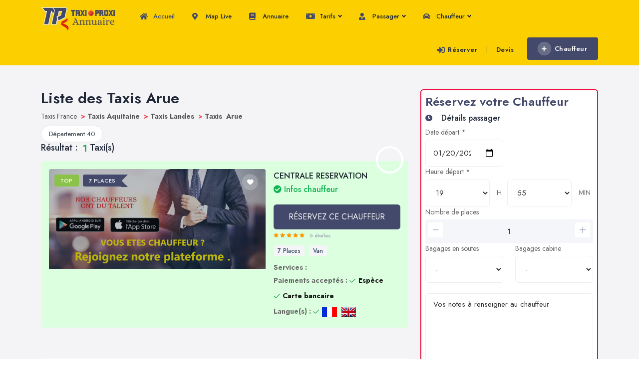

--- FILE ---
content_type: text/html
request_url: https://annuaire.taxiproxi.fr/taxis-ville-arue
body_size: 16114
content:
 <!DOCTYPE html>
<html lang="fr">

	 
<head>
	   <!-- Meta Data -->
	    <meta name="apple-itunes-app" content="app-id=510336055, app-argument=https://apps.apple.com/fr/app/taxi-proxi-commander-course/id510336055?platform=iphone">
	   <meta charset="UTF-8">
	   <meta http-equiv="X-UA-Compatible" content="IE=edge">
	   <meta name="viewport" content="width=device-width, initial-scale=1">
	
	   <!-- Favicon -->
	   <link rel="shortcut icon" type="image/x-icon" href="assets/img/favicon.png">
	
		
        <!-- Custom CSS -->
        <link href="assets/css/styles.css" rel="stylesheet">

<!-- Google tag (gtag.js) -->
<script async src="https://www.googletagmanager.com/gtag/js?id=G-W01EZTDNFE"></script>
<script>
  window.dataLayer = window.dataLayer || [];
  function gtag(){dataLayer.push(arguments);}
  gtag('js', new Date());

  gtag('config', 'G-W01EZTDNFE');
</script>



  

<script type="application/ld+json">
{
  "@context" : "http://schema.org",
  "@type" : "LocalBusiness",
  "name" : "Annuaire Taxi Proxi - Appeler ou réserver votre taxi 24h/7j",
  "image" : "https://proxilive.fr/assets/img/logo.png",
  "priceRange" : "from 10,75€" ,
  "telephone" : "+33899250525",
  "email" : "contact@taxiproxi.com",
  "address" : {
    "@type" : "PostalAddress",
    "streetAddress" : "11 rue Albert Einstein",
    "addressLocality" : "Champs-sur-Marne",
    "addressCountry" : "FR",
    "postalCode" : "77420"
  },
"aggregateRating" : {
	"@type" : "AggregateRating",
	"ratingValue" : "5",
	"bestRating" : "5",
	"ratingCount" : "7546"},
  "openingHoursSpecification" : {
    "@type" : "OpeningHoursSpecification",
    "dayOfWeek": [
      "Monday",
      "Tuesday",
      "Wednesday",
      "Thursday",
      "Friday",
      "Friday",
      "Saturday",
      "Sunday"
    ],
    "opens" : "00:00",
    "closes" : "23:59"
  },
  "url" : "https://annuaire.taxiproxi.fr/taxis-ville-arue"}
</script>
<script type='application/ld+json'>
{
	"@context": "http://schema.org/",
	"@type": "Service",
	"serviceType": "Taxi en ligne",
    "provider": {
		"@type": "Organization",
		"name": "TaxiProxi.fr",
		"@id": "https:\/\/proxilive.fr\/"	},
	"description": "Comparer et r\u00e9server un taxi   en 3 clics - 5000 chauffeurs entrent en comp\u00e9tition pour proposer leur prix fixe le moins cher.",
	"name": "Taxi TaxiPRoxi"}
</script>

<script type="application/ld+json"> {
"@context": "https://schema.org",
"@type": "SoftwareApplication",
"name": "Annuaire Taxi Proxi Réservation",
"operatingSystem": "ANDROID",
"applicationCategory": "https://schema.org/TravelApplication",
"downloadUrl" : "https://play.google.com/store/apps/details?id=com.proxinegoce.taxiproxi&hl=fr",
"aggregateRating": {
"@type": "AggregateRating",
"ratingValue": "5",
"ratingCount": "7546"
},
"offers": {
"@type": "Offer",
"price": "0",
"priceCurrency": "EUR"
}}</script> 

<script type="application/ld+json"> {
"@context": "https://schema.org",
"@type": "SoftwareApplication",
"name": "Annuaire Taxi Proxi Réservation",
"operatingSystem": "IOS",
"applicationCategory": "https://schema.org/TravelApplication",
"downloadUrl" : "https://apps.apple.com/fr/app/taxi-proxi/id510336055",
"aggregateRating": {
"@type": "AggregateRating",
"ratingValue": "5",
"ratingCount": "7546"
},
"offers": {
"@type": "Offer",
"price": "0",
"priceCurrency": "EUR"
}}</script> 
    </head>
	
    <body>
 
		
        <!-- ============================================================== -->
        <!-- Main wrapper - style you can find in pages.scss -->
        <!-- ============================================================== -->
        <div id="main-wrapper">
		
            <!-- ============================================================== -->
            <!-- Top header  -->
            <!-- ============================================================== -->
            <!-- Start Navigation -->
			<div class="header header-light dark-text">
				<div class="container">
					<nav id="navigation" class="navigation navigation-landscape">
						<div class="nav-header">
							<a class="nav-brand" href="/">
								<img src="assets/img/logoannuaire.jpg" class="logo" alt="" width="150" height="52"/>
							</a>
							<div class="nav-toggle"></div>
							<div class="mobile_nav">
								<ul>
						 
								<li>
									<a href="tel:0988290198" class="crs_yuo12 w-auto text-white theme-bg">
										<span class="embos_45"><i class="fas fa-phone me-2"></i> 0988290198</span>
									</a>
								</li>
								</ul>
							</div>
						</div>
						<div class="nav-menus-wrapper" style="transition-property: none;">
							<ul class="nav-menu">
						 
								<li class="active"><a href="/"><i class="fas fa-home me-1 theme-cl"></i> Accueil</a>
							 
								</li>
								 	<li><a href="taxis-carte-live"><i class="fas fa-map-marker-alt me-1 theme-cl"></i> Map Live</a> </li>
											<li><a href="taxis-france"><i class="fas fa-book me-1 theme-cl"></i> Annuaire</a> </li> 
										 <!--  	<li><a href="taxis-france-ville">Par Ville</a> </li> !-->
											  
			 					<li>  <a href="#"><i class="fas fa-money-bill me-1 theme-cl"></i> Tarifs</a>
								  
								 

								       	<ul class="nav-dropdown nav-submenu">
						                
 		  <li><a href="tarif-course-taxis"><font style="vertical-align: inherit;"><font style="vertical-align: inherit;">Tarif Course Taxi</font></font></a></li>  
          <li><a href="taxi-conventionnes"><font style="vertical-align: inherit;"><font style="vertical-align: inherit;">Taxi Conventionné</font></font></a></li>  
           <li><a href="taxi-pas-cher"><font style="vertical-align: inherit;"><font style="vertical-align: inherit;">Taxi Pas Cher</font></font></a></li> 
           <li><a href="devis-course-taxis"><font style="vertical-align: inherit;"><font style="vertical-align: inherit;">Devis course taxi</font></font></a></li> 
                               	  </ul>
										 </li>
										 	<li>  <a href="#"><i class="fas fa-user-tie me-1 theme-cl"></i> Passager</a>
								  
								 

								       	<ul class="nav-dropdown nav-submenu">
						                
	     <li><a href="service-taxi-vsl">Réserver un Taxi VSL</a></li>
                               						
          <li><a href="service-taxit-pmr">Réserver un Taxi TPMR</a></li>
                               						
          <li><a href="service-transportsanitaire-medicalise">Transport sanitaire, médicalisé</a></li>
                               						
          <li><a href="service-tarif-taxi-en-france">Tarif taxi en France en 2025</a></li>
                               						
          <li><a href="service-taxi-partage">Un Taxi partagé pour l' aéroport</a></li>
                               						
          <li><a href="service-reserver-une-ambulance">Réservez une Ambulance</a></li>
                               						
          <li><a href="service-forfait-taxi-aeroport">Forfait Taxi Aéroport</a></li>
                               						
          <li><a href="service-forfait-taxi-paris-aeroport-orly">Forfait Taxi Paris Aéroport ORLY </a></li>
                               						
          <li><a href="service-forfaits-taxi-paris-aeroport-roissy-cdg">Forfait  Taxi Paris Aéroport Roissy CDG </a></li>
                               						
          <li><a href="service-forfait-taxi-aeroport-nice">Forfait Taxi Aéroport Nice</a></li>
                               						
          <li><a href="service-taxi-conventionne-cpam">Réserver un taxi conventionné </a></li>
                               						
          <li><a href="service-partenaire-assistance-taxis-pour-les-assurances">Prestataire assistance taxi pour les assurances</a></li>
                               						
      								 </ul>
										 </li>
													 	<li>  <a href="#"><i class="fas fa-car me-1 theme-cl"></i>  Chauffeur</a>
								  
								 

								       	<ul class="nav-dropdown nav-submenu">
						                
	     <li><a href="services-google-ads">Google ADS</a></li>
                               						
          <li><a href="services-creation-site-internet-pour-vtc">Creation de sites internet pour VTC / Meilleur prix </a></li>
                               						
          <li><a href="services-creation-site-web-chauffeur">CREATION SITE WEB CHAUFFEUR</a></li>
                               						
          <li><a href="services-marketing">Trouver plus de clients via internet ?</a></li>
                               						
      								 </ul>
						    </li>
								  	<li>
								 	<div class="mobile_nav">
								 
							  <a href="contact" style="padding: 12px 15px 12px 26px;">Contact</a>  <br>
									<a href="taxis-referencer" class="crs_yuo12 w-auto text-white theme-bg"  style="padding: 12px 15px 12px 26px;">
										<span class="embos_45"><i class="fas fa-plus me-2"></i>Chauffeur</span>
									</a> 
							 </li>
							</div> 
								
							</ul>
							
							<ul class="nav-menu nav-menu-social align-to-right">
								<li>
									<a href="reserver-taxi-france"   class="ft-bold">
										<i class="fas fa-sign-in-alt me-1 theme-cl"></i>Réserver</a> | <a href="devis-taxi-france"   class="ft-bold">Devis</a>
									
								</li>
								<li class="add-listing">
									<a href="taxis-referencer" >
										<i class="fas fa-plus me-2"></i>Chauffeur
									</a>
								</li>
							</ul>
						</div>
					</nav>
				</div>
			</div>
			<!-- End Navigation -->
			<div class="clearfix"></div>
			<!-- ============================================================== -->
			<!-- Top header  -->
			<!-- ============================================================== -->
			 
   <title>Arue Taxis  | Commandez ou réserver un taxi 24h/24</title> 
    <meta name="description" content="Découvrez les dix meilleurs taxis à Arue avec Annuaire Taxi Proxi. Rencontrez nos chauffeurs les mieux notés et choisissez le service de taxi qui répond à vos besoins.">

			<div class="clearfix"></div>
			<!-- ============================ Search Tag & Filter End ================================== -->
			
			
			<!-- ============================ Main Section Start ================================== -->
			<section class="gray py-5">
				<div class="container">
					<div class="row">
						
						
						<!-- Item Wrap Start -->
						<div class="col-xl-8 col-lg-8 col-md-12">
							
							<!-- row -->
							<div class="row justify-content-center g-2">
									
								<div class="col-xl-12 col-lg-12 col-md-12 col-12">
								 
									<div class="">
										<h2 class="ft-bold">Liste des Taxis Arue</h2>
										
					 <a href="taxis-france.php" style="text-decoration:none;" >
					<font color="#555555">
					Taxis France
					</font>
					</a>
					</b>
					
					<b><font color="#F04B52">&nbsp;></font>
					<a href="taxis-region-aquitaine"  style="text-decoration:none;">
					<font color="#555555">
					Taxis Aquitaine					</font>
					</a>
					</b>
					
					
					<b><font color="#F04B52">&nbsp;></font>
					<a href="taxis-departement-landes"  style="text-decoration:none;">
					<font color="#555555">
					Taxis Landes					</a>
					</font>
					</b>
					
					<b><font color="#F04B52">&nbsp;></font>
					 <font color="#555555">Taxis&nbsp;
					Arue					</font>
					 
					</b>
		<br>
										
									</div>
								</div>
								
								<div class="col-xl-12 col-lg-12 col-md-12 col-12">
									<div class="d-block grouping-listings">
										<div class="d-block grouping-listings-title">
									
											<div class="Goodup-all-drp">
								
								<div class="Goodup-single-drp small">
									<div class="btn-group">
									
						<button type="button" class="btn btn-secondary"  >D&eacute;partement 40</button>   			
									
				 
								 				
									 
									</div>
								</div>
								
			 
						</div>
							 	
										</div>
			 										
			 <h5 class="ft-medium mb-3">Résultat : <span class="verified-badge"><b>1</b></span> Taxi(s)</h5>
	 										
			  
					
						
						
							<!-- Single Item -->
										<div class="grouping-listings-single">
											<div class="vrt-list-wrap"   style="background-color: #dbffdf !important ;" >
												<div class="vrt-list-wrap-head">
													<div class="vrt-list-thumb">
														<div class="vrt-list-thumb-figure">
												 
													<div class="Goodup-grid-upper">
									 <div class="Goodup-bookmark-btn"><button type="button"><i class="lni lni-heart-filled position-absolute"></i></button></div>   
									<div class="Goodup-pos ab-left">
									 <div class="Goodup-status open me-2">TOP</div>    
												  
										<div class="Goodup-featured-tag">7 Places</div>
									</div>
									<div class="Goodup-grid-thumb">
										<a href="chauffeur-centrale-taxi-france" class="d-block text-center m-auto"><img src="https://passager.taxiproxi.fr/annuaire/70186.jpg" style="width:100% ; height:200px;"  onerror="this.onerror=null; this.src='assets/img/listing/l-1.jpg'" width="100%" height="200"  class="img-fluid" alt="" /></a>
									</div>
									
									
										
									
									
									
								</div>
												<div class="Goodup-author"><a href="chauffeur-centrale-taxi-france"><img src="https://www.taxiproxi.fr/m/logo/mercedes-logo.jpg" class="img-fluid circle" alt="" /></a></div>
											
														</div>
													</div>
											
													<div class="vrt-list-content" style="width: 100% !important;">
														<h4 class="mb-0 ft-medium"><a href="chauffeur-centrale-taxi-france" class="text-dark fs-md">CENTRALE RESERVATION<span class="verified-badge"><br><i class="fas fa-check-circle"></i> Infos chauffeur</span></a></h4>
			<br>			  
		 
 
	   			<a class="btn text-light rounded full-width theme-bg" style="cursor: pointer;" href="chauffeur-centrale-taxi-france" > RÉSERVEZ CE CHAUFFEUR </a>
		 
						
															
															
														<div class="Goodup-ft-first">
															<div class="Goodup-rating">
																<div class="Goodup-rates">
																 		<i class="fas fa-star " style="color: #ff9800;"></i>
  		<i class="fas fa-star " style="color: #ff9800;"></i>
  		<i class="fas fa-star " style="color: #ff9800;"></i>
  		<i class="fas fa-star " style="color: #ff9800;"></i>
  		<i class="fas fa-star " style="color: #ff9800;"></i>
 																</div>
															</div>
															<div class="Goodup-price-range">
																<span class="small ft-medium">5 étoiles</span>
																<div class="d-inline ms-2">
																
													
														 </div>
														 
															</div>
														</div>
														<div class="vrt-list-features mt-2 mb-2">
															<ul>
																<li><a href="javascript:void(0);">7 Places</a></li> 
															    <li><a href="javascript:void(0);">Van</a></li>
											<!--<li><a href="javascript:void(0);">Localisation : FR / BE	</a></li>!-->
															</ul>
														</div>
												  
														<div class="vrt-list-amenties">
															<ul>
															<b>Services :</b> <br><b>Paiements accept&eacute;s :</b> <li><div class="vrt-amens yes"><span><b>Esp&egrave;ce</b></span></div></li><li><div class="vrt-amens yes"><span><b>Carte bancaire</b></span></div></li><br><b>Langue(s) :</b> <li><div class="vrt-amens yes"><span><img src='assets/img/L-FR.jpg' >&nbsp; <img src='assets/img/L-EN.jpg' >&nbsp; </span></div></li> 
															</ul>
														</div>
													</div>
												</div>
											</div>
										</div>
										
							 	
						
						
						

  				
								
										
									</div>
								</div>
		  										<div class="col-lg-12 col-md-12 col-sm-12">
									<div class="list-411">
										<div class="list-412">
											<h4 class="ft-bold mb-0">Taxi à Arue</h4>
											<span>
												Pour trouver un taxi proche de chez vous, faites appel à un des chauffeurs de Taxi à Arue . <br>
					C’est la meilleure solution pour se déplacer sans soucis et en tout confort dans toute la ville de Arue.<br>
					Il vous est également possible de réserver en ligne un taxi à Arue 24h/7j .
								
										</span>
											
											
								
										</div>
						 
								
									</div>
									
									
										
									 
									 <div class="Goodup-price-bottom">
									<a class="Goodup-price-btn active" style="    background: #d81414;    border: 2px dashed #d81414; " href="https://annuaire.taxiproxi.fr/mise-a-jour"><i class="fas fa-taxi"></i>Vous êtes Taxi ? : Référencez votre établissement </a>
								</div>
								
									 <br>
								</div>
				
					
			<!-- ===========================  Featured Listing ======================= -->
			<section class="space min" style="padding: 0px !important;">
				<div class="container">
				
					<div class="row">
						<div class="col-xl-12 col-lg-12 col-md-12 col-12">
							<div class="sec_title position-relative text-center mb-5">
							
 <h2 class="ft-bold theme-cl"> LES DERNIERS INSCRITS</h2>	
							</div>
						</div>
					</div>
					
					<!-- row -->
					<div class="row justify-content-center">
					
	  
					
					
					
						<!-- Single -->
						<div class="col-xl-4 col-lg-4 col-md-6 col-sm-12">
						
						
							<div class="Goodup-grid-wrap"  style="background-color: #dbffdf !important ;"  >
								<div class="Goodup-grid-upper">
									 <div class="Goodup-bookmark-btn"><button type="button"><i class="lni lni-heart-filled position-absolute"></i></button></div>   
									<div class="Goodup-pos ab-left">
									 <div class="Goodup-status open me-2">TOP</div>    
												  
										<div class="Goodup-featured-tag">7 Places</div>
									</div>
									<div class="Goodup-grid-thumb">
										<a href="chauffeur-centrale-taxi-france" class="d-block text-center m-auto"><img src="https://passager.taxiproxi.fr/annuaire/70186.jpg" onerror="this.onerror=null; this.src='assets/img/listing/l-1.jpg'" width="300" height="200"  class="img-fluid" alt="" /></a>
									</div>
								</div>
								<div class="Goodup-grid-fl-wrap">
									<div class="Goodup-caption px-3 py-2">
										<div class="Goodup-author"><a href="chauffeur-centrale-taxi-france"><img src="https://www.taxiproxi.fr/m/logo/mercedes-logo.jpg" class="img-fluid circle" alt="" /></a></div>
								
										<h4 class="mb-0 ft-medium medium"><a href="chauffeur-centrale-taxi-france" class="text-dark fs-md">CENTRALE RESERVATION<span class="verified-badge"><i class="fas fa-check-circle"></i></span></a></h4>
										<div class="Goodup-middle-caption mt-3">
											<div class="Goodup-location"><i class="fas fa-map-marker-alt"></i>FR / BE</div>
											<div class="Goodup-call"><i class="fas fa-phone-alt"></i>  		
											 <a href="chauffeur-centrale-taxi-france">+33972508... Afficher</a>
	</div>
										</div>
									</div>
									<div class="Goodup-grid-footer py-3 px-3">
										<div class="Goodup-ft-first">
											<div class="Goodup-rating">
												<div class="Goodup-pr-average high">5</div>
												<div class="Goodup-rates">
												
 		<i class="fas fa-star " style="color: #ff9800;"></i>
  		<i class="fas fa-star " style="color: #ff9800;"></i>
  		<i class="fas fa-star " style="color: #ff9800;"></i>
  		<i class="fas fa-star " style="color: #ff9800;"></i>
  		<i class="fas fa-star " style="color: #ff9800;"></i>
 													
											 
												</div>
											</div>
									 
										</div>
										<div class="Goodup-ft-last">
											<span class="small">		<div class="Goodup-cates"><a href="chauffeur-centrale-taxi-france">
										Van										</a></div></span>
										</div>
									</div>
								</div>
							</div>
						</div>

 	  
					
					
					
						<!-- Single -->
						<div class="col-xl-4 col-lg-4 col-md-6 col-sm-12">
						
						
							<div class="Goodup-grid-wrap"  style="background-color: #dbffdf !important ;"  >
								<div class="Goodup-grid-upper">
									 <div class="Goodup-bookmark-btn"><button type="button"><i class="lni lni-heart-filled position-absolute"></i></button></div>   
									<div class="Goodup-pos ab-left">
									 <div class="Goodup-status open me-2">TOP</div>    
												 <div class="Goodup-status close me-2">Taxi conventionné</div>    
										<div class="Goodup-featured-tag">7 Places</div>
									</div>
									<div class="Goodup-grid-thumb">
										<a href="chauffeur-taxi-conventionne-france" class="d-block text-center m-auto"><img src="https://passager.taxiproxi.fr/annuaire/74268.jpg" onerror="this.onerror=null; this.src='assets/img/listing/l-1.jpg'" width="300" height="200"  class="img-fluid" alt="" /></a>
									</div>
								</div>
								<div class="Goodup-grid-fl-wrap">
									<div class="Goodup-caption px-3 py-2">
										<div class="Goodup-author"><a href="chauffeur-taxi-conventionne-france"><img src="https://www.taxiproxi.fr/m/logo/alfa-romeo-logo.jpg" class="img-fluid circle" alt="" /></a></div>
								
										<h4 class="mb-0 ft-medium medium"><a href="chauffeur-taxi-conventionne-france" class="text-dark fs-md">MEDICO TAXI CONVENTIONNE<span class="verified-badge"><i class="fas fa-check-circle"></i></span></a></h4>
										<div class="Goodup-middle-caption mt-3">
											<div class="Goodup-location"><i class="fas fa-map-marker-alt"></i>PARIS</div>
											<div class="Goodup-call"><i class="fas fa-phone-alt"></i>  		
											 <a href="chauffeur-taxi-conventionne-france">+33988290... Afficher</a>
	</div>
										</div>
									</div>
									<div class="Goodup-grid-footer py-3 px-3">
										<div class="Goodup-ft-first">
											<div class="Goodup-rating">
												<div class="Goodup-pr-average high">5</div>
												<div class="Goodup-rates">
												
 		<i class="fas fa-star " style="color: #ff9800;"></i>
  		<i class="fas fa-star " style="color: #ff9800;"></i>
  		<i class="fas fa-star " style="color: #ff9800;"></i>
  		<i class="fas fa-star " style="color: #ff9800;"></i>
  		<i class="fas fa-star " style="color: #ff9800;"></i>
 													
											 
												</div>
											</div>
									 
										</div>
										<div class="Goodup-ft-last">
											<span class="small">		<div class="Goodup-cates"><a href="chauffeur-taxi-conventionne-france">
										Berline										</a></div></span>
										</div>
									</div>
								</div>
							</div>
						</div>

 	  
					
					
					
						<!-- Single -->
						<div class="col-xl-4 col-lg-4 col-md-6 col-sm-12">
						
						
							<div class="Goodup-grid-wrap"  style="background-color: #dbffdf !important ;"  >
								<div class="Goodup-grid-upper">
									 <div class="Goodup-bookmark-btn"><button type="button"><i class="lni lni-heart-filled position-absolute"></i></button></div>   
									<div class="Goodup-pos ab-left">
									 <div class="Goodup-status open me-2">TOP</div>    
												 <div class="Goodup-status close me-2">Taxi conventionné</div>    
										<div class="Goodup-featured-tag">4 Places</div>
									</div>
									<div class="Goodup-grid-thumb">
										<a href="chauffeur-reserver-taxi-dreux" class="d-block text-center m-auto"><img src="https://passager.taxiproxi.fr/annuaire/18019.jpg" onerror="this.onerror=null; this.src='assets/img/listing/l-1.jpg'" width="300" height="200"  class="img-fluid" alt="" /></a>
									</div>
								</div>
								<div class="Goodup-grid-fl-wrap">
									<div class="Goodup-caption px-3 py-2">
										<div class="Goodup-author"><a href="chauffeur-reserver-taxi-dreux"><img src="https://www.taxiproxi.fr/m/logo/skoda-logo.jpg" class="img-fluid circle" alt="" /></a></div>
								
										<h4 class="mb-0 ft-medium medium"><a href="chauffeur-reserver-taxi-dreux" class="text-dark fs-md">Taxi de la Sapiniere<span class="verified-badge"><i class="fas fa-check-circle"></i></span></a></h4>
										<div class="Goodup-middle-caption mt-3">
											<div class="Goodup-location"><i class="fas fa-map-marker-alt"></i>Dreux</div>
											<div class="Goodup-call"><i class="fas fa-phone-alt"></i>  		
											 <a href="chauffeur-reserver-taxi-dreux">0623210... Afficher</a>
	</div>
										</div>
									</div>
									<div class="Goodup-grid-footer py-3 px-3">
										<div class="Goodup-ft-first">
											<div class="Goodup-rating">
												<div class="Goodup-pr-average high">5</div>
												<div class="Goodup-rates">
												
 		<i class="fas fa-star " style="color: #ff9800;"></i>
  		<i class="fas fa-star " style="color: #ff9800;"></i>
  		<i class="fas fa-star " style="color: #ff9800;"></i>
  		<i class="fas fa-star " style="color: #ff9800;"></i>
  		<i class="fas fa-star " style="color: #ff9800;"></i>
 													
											 
												</div>
											</div>
									 
										</div>
										<div class="Goodup-ft-last">
											<span class="small">		<div class="Goodup-cates"><a href="chauffeur-reserver-taxi-dreux">
										Berline										</a></div></span>
										</div>
									</div>
								</div>
							</div>
						</div>

  				
						 
					 
					 
						
					</div>
					<!-- /row -->
					
				</div>
			</section>
			<!-- =========================== Featured Listing End ===================== -->
										
								<div class="col-lg-12 col-md-12 col-sm-12">
									<div class="list-411">
										<div class="list-412">
											<h4 class="ft-bold mb-0">Réservation / Devis / Comparateur des prix</h4>
											<span>Nous cherchons pour vous le meilleur chauffeur à petit prix</span>
										</div>
										<div class="list-413">
											<a class="btn text-light theme-bg rounded" href="tel:09 88 29 01 98">Appelez 09 88 29 01 98</a>
										</div>
									</div>
								</div>
								
							 
							 
							 
							 
							 
							 
							 
							 
			 
				 
							<div class="bg-white rounded mb-4">
								<div class="jbd-01 px-4 py-4">
									<div class="jbd-details">
										<h5 class="ft-bold fs-lg">Taxis dans Les villes de Landes</h5>
										
										<div class="Goodup-all-features-list mt-3">
											<ul>

 
	  
												<li><div class="Goodup-afl-pace"><a href="taxis-ville-angoume" class="agf9" style="text-decoration:none;"><img src="assets/img/verify.svg" class="" alt="" /><span>Angoumé</span></a></div></li>
										 
	  
												<li><div class="Goodup-afl-pace"><a href="taxis-ville-gourbera" class="agf9" style="text-decoration:none;"><img src="assets/img/verify.svg" class="" alt="" /><span>Gourbera</span></a></div></li>
										 
	  
												<li><div class="Goodup-afl-pace"><a href="taxis-ville-herm" class="agf9" style="text-decoration:none;"><img src="assets/img/verify.svg" class="" alt="" /><span>Herm</span></a></div></li>
										 
	  
												<li><div class="Goodup-afl-pace"><a href="taxis-ville-mees" class="agf9" style="text-decoration:none;"><img src="assets/img/verify.svg" class="" alt="" /><span>Mées</span></a></div></li>
										 
	  
												<li><div class="Goodup-afl-pace"><a href="taxis-ville-saint-paul-les-dax" class="agf9" style="text-decoration:none;"><img src="assets/img/verify.svg" class="" alt="" /><span>Saint-Paul-lès-Dax</span></a></div></li>
										 
	  
												<li><div class="Goodup-afl-pace"><a href="taxis-ville-saint-vincent-de-paul" class="agf9" style="text-decoration:none;"><img src="assets/img/verify.svg" class="" alt="" /><span>Saint-Vincent-de-Paul</span></a></div></li>
										 
	  
												<li><div class="Goodup-afl-pace"><a href="taxis-ville-duhort-bachen" class="agf9" style="text-decoration:none;"><img src="assets/img/verify.svg" class="" alt="" /><span>Duhort-Bachen</span></a></div></li>
										 
	  
												<li><div class="Goodup-afl-pace"><a href="taxis-ville-latrille" class="agf9" style="text-decoration:none;"><img src="assets/img/verify.svg" class="" alt="" /><span>Latrille</span></a></div></li>
										 
	  
												<li><div class="Goodup-afl-pace"><a href="taxis-ville-saint-agnet" class="agf9" style="text-decoration:none;"><img src="assets/img/verify.svg" class="" alt="" /><span>Saint-Agnet</span></a></div></li>
										 
	  
												<li><div class="Goodup-afl-pace"><a href="taxis-ville-sarron" class="agf9" style="text-decoration:none;"><img src="assets/img/verify.svg" class="" alt="" /><span>Sarron</span></a></div></li>
										 
	  
												<li><div class="Goodup-afl-pace"><a href="taxis-ville-argelos-40" class="agf9" style="text-decoration:none;"><img src="assets/img/verify.svg" class="" alt="" /><span>Argelos 40</span></a></div></li>
										 
	  
												<li><div class="Goodup-afl-pace"><a href="taxis-ville-aubagnan" class="agf9" style="text-decoration:none;"><img src="assets/img/verify.svg" class="" alt="" /><span>Aubagnan</span></a></div></li>
										 
	  
												<li><div class="Goodup-afl-pace"><a href="taxis-ville-bassercles" class="agf9" style="text-decoration:none;"><img src="assets/img/verify.svg" class="" alt="" /><span>Bassercles</span></a></div></li>
										 
	  
												<li><div class="Goodup-afl-pace"><a href="taxis-ville-beyries" class="agf9" style="text-decoration:none;"><img src="assets/img/verify.svg" class="" alt="" /><span>Beyries</span></a></div></li>
										 
	  
												<li><div class="Goodup-afl-pace"><a href="taxis-ville-castaignos-souslens" class="agf9" style="text-decoration:none;"><img src="assets/img/verify.svg" class="" alt="" /><span>Castaignos-Souslens</span></a></div></li>
										 
	  
												<li><div class="Goodup-afl-pace"><a href="taxis-ville-castelner" class="agf9" style="text-decoration:none;"><img src="assets/img/verify.svg" class="" alt="" /><span>Castelner</span></a></div></li>
										 
	  
												<li><div class="Goodup-afl-pace"><a href="taxis-ville-cazalis" class="agf9" style="text-decoration:none;"><img src="assets/img/verify.svg" class="" alt="" /><span>Cazalis</span></a></div></li>
										 
	  
												<li><div class="Goodup-afl-pace"><a href="taxis-ville-doazit" class="agf9" style="text-decoration:none;"><img src="assets/img/verify.svg" class="" alt="" /><span>Doazit</span></a></div></li>
										 
	  
												<li><div class="Goodup-afl-pace"><a href="taxis-ville-hagetmau" class="agf9" style="text-decoration:none;"><img src="assets/img/verify.svg" class="" alt="" /><span>Hagetmau</span></a></div></li>
										 
	  
												<li><div class="Goodup-afl-pace"><a href="taxis-ville-horsarrieu" class="agf9" style="text-decoration:none;"><img src="assets/img/verify.svg" class="" alt="" /><span>Horsarrieu</span></a></div></li>
										 
	  
												<li><div class="Goodup-afl-pace"><a href="taxis-ville-labastide-chalosse" class="agf9" style="text-decoration:none;"><img src="assets/img/verify.svg" class="" alt="" /><span>Labastide-Chalosse</span></a></div></li>
										 
	  
												<li><div class="Goodup-afl-pace"><a href="taxis-ville-lacrabe" class="agf9" style="text-decoration:none;"><img src="assets/img/verify.svg" class="" alt="" /><span>Lacrabe</span></a></div></li>
										 
	  
												<li><div class="Goodup-afl-pace"><a href="taxis-ville-mant" class="agf9" style="text-decoration:none;"><img src="assets/img/verify.svg" class="" alt="" /><span>Mant</span></a></div></li>
										 
	  
												<li><div class="Goodup-afl-pace"><a href="taxis-ville-momuy" class="agf9" style="text-decoration:none;"><img src="assets/img/verify.svg" class="" alt="" /><span>Momuy</span></a></div></li>
										 
	  
												<li><div class="Goodup-afl-pace"><a href="taxis-ville-monget" class="agf9" style="text-decoration:none;"><img src="assets/img/verify.svg" class="" alt="" /><span>Monget</span></a></div></li>
										 
	  
												<li><div class="Goodup-afl-pace"><a href="taxis-ville-morganx" class="agf9" style="text-decoration:none;"><img src="assets/img/verify.svg" class="" alt="" /><span>Morganx</span></a></div></li>
										 
	  
												<li><div class="Goodup-afl-pace"><a href="taxis-ville-peyre" class="agf9" style="text-decoration:none;"><img src="assets/img/verify.svg" class="" alt="" /><span>Peyre</span></a></div></li>
										 
	  
												<li><div class="Goodup-afl-pace"><a href="taxis-ville-poudenx" class="agf9" style="text-decoration:none;"><img src="assets/img/verify.svg" class="" alt="" /><span>Poudenx</span></a></div></li>
										 
	  
												<li><div class="Goodup-afl-pace"><a href="taxis-ville-sainte-colombe-40" class="agf9" style="text-decoration:none;"><img src="assets/img/verify.svg" class="" alt="" /><span>Sainte-Colombe 40</span></a></div></li>
										 
	  
												<li><div class="Goodup-afl-pace"><a href="taxis-ville-saint-cricq-chalosse" class="agf9" style="text-decoration:none;"><img src="assets/img/verify.svg" class="" alt="" /><span>Saint-Cricq-Chalosse</span></a></div></li>
										 
	  
												<li><div class="Goodup-afl-pace"><a href="taxis-ville-serres-gaston" class="agf9" style="text-decoration:none;"><img src="assets/img/verify.svg" class="" alt="" /><span>Serres-Gaston</span></a></div></li>
										 
	  
												<li><div class="Goodup-afl-pace"><a href="taxis-ville-serreslous-et-arribans" class="agf9" style="text-decoration:none;"><img src="assets/img/verify.svg" class="" alt="" /><span>Serreslous-et-Arribans</span></a></div></li>
										 
	  
												<li><div class="Goodup-afl-pace"><a href="taxis-ville-messanges" class="agf9" style="text-decoration:none;"><img src="assets/img/verify.svg" class="" alt="" /><span>Messanges</span></a></div></li>
										 
	  
												<li><div class="Goodup-afl-pace"><a href="taxis-ville-moliets-et-maa" class="agf9" style="text-decoration:none;"><img src="assets/img/verify.svg" class="" alt="" /><span>Moliets-et-Maa</span></a></div></li>
										 
	  
												<li><div class="Goodup-afl-pace"><a href="taxis-ville-luglon" class="agf9" style="text-decoration:none;"><img src="assets/img/verify.svg" class="" alt="" /><span>Luglon</span></a></div></li>
										 
	  
												<li><div class="Goodup-afl-pace"><a href="taxis-ville-sabres" class="agf9" style="text-decoration:none;"><img src="assets/img/verify.svg" class="" alt="" /><span>Sabres</span></a></div></li>
										 
	  
												<li><div class="Goodup-afl-pace"><a href="taxis-ville-trensacq" class="agf9" style="text-decoration:none;"><img src="assets/img/verify.svg" class="" alt="" /><span>Trensacq</span></a></div></li>
										 
	  
												<li><div class="Goodup-afl-pace"><a href="taxis-ville-biscarrosse" class="agf9" style="text-decoration:none;"><img src="assets/img/verify.svg" class="" alt="" /><span>Biscarrosse</span></a></div></li>
										 
	  
												<li><div class="Goodup-afl-pace"><a href="taxis-ville-biscarrosse-plage" class="agf9" style="text-decoration:none;"><img src="assets/img/verify.svg" class="" alt="" /><span>Biscarrosse-Plage</span></a></div></li>
										 
	  
												<li><div class="Goodup-afl-pace"><a href="taxis-ville-vielle-saint-girons" class="agf9" style="text-decoration:none;"><img src="assets/img/verify.svg" class="" alt="" /><span>Vielle-Saint-Girons</span></a></div></li>
										 
	  
												<li><div class="Goodup-afl-pace"><a href="taxis-ville-leon" class="agf9" style="text-decoration:none;"><img src="assets/img/verify.svg" class="" alt="" /><span>Léon</span></a></div></li>
										 
	  
												<li><div class="Goodup-afl-pace"><a href="taxis-ville-saint-michel-escalus" class="agf9" style="text-decoration:none;"><img src="assets/img/verify.svg" class="" alt="" /><span>Saint-Michel-Escalus</span></a></div></li>
										 
	  
												<li><div class="Goodup-afl-pace"><a href="taxis-ville-labenne" class="agf9" style="text-decoration:none;"><img src="assets/img/verify.svg" class="" alt="" /><span>Labenne</span></a></div></li>
										 
	  
												<li><div class="Goodup-afl-pace"><a href="taxis-ville-seignosse" class="agf9" style="text-decoration:none;"><img src="assets/img/verify.svg" class="" alt="" /><span>Seignosse</span></a></div></li>
										 
	  
												<li><div class="Goodup-afl-pace"><a href="taxis-ville-audignon" class="agf9" style="text-decoration:none;"><img src="assets/img/verify.svg" class="" alt="" /><span>Audignon</span></a></div></li>
										 
	  
												<li><div class="Goodup-afl-pace"><a href="taxis-ville-aurice" class="agf9" style="text-decoration:none;"><img src="assets/img/verify.svg" class="" alt="" /><span>Aurice</span></a></div></li>
										 
	  
												<li><div class="Goodup-afl-pace"><a href="taxis-ville-banos" class="agf9" style="text-decoration:none;"><img src="assets/img/verify.svg" class="" alt="" /><span>Banos</span></a></div></li>
										 
	  
												<li><div class="Goodup-afl-pace"><a href="taxis-ville-cauna" class="agf9" style="text-decoration:none;"><img src="assets/img/verify.svg" class="" alt="" /><span>Cauna</span></a></div></li>
										 
	  
												<li><div class="Goodup-afl-pace"><a href="taxis-ville-coudures" class="agf9" style="text-decoration:none;"><img src="assets/img/verify.svg" class="" alt="" /><span>Coudures</span></a></div></li>
										 
	  
												<li><div class="Goodup-afl-pace"><a href="taxis-ville-dumes" class="agf9" style="text-decoration:none;"><img src="assets/img/verify.svg" class="" alt="" /><span>Dumes</span></a></div></li>
										 
	  
												<li><div class="Goodup-afl-pace"><a href="taxis-ville-eyres-moncube" class="agf9" style="text-decoration:none;"><img src="assets/img/verify.svg" class="" alt="" /><span>Eyrès-Moncube</span></a></div></li>
										 
	  
												<li><div class="Goodup-afl-pace"><a href="taxis-ville-fargues-40" class="agf9" style="text-decoration:none;"><img src="assets/img/verify.svg" class="" alt="" /><span>Fargues 40</span></a></div></li>
										 
	  
												<li><div class="Goodup-afl-pace"><a href="taxis-ville-montsoue" class="agf9" style="text-decoration:none;"><img src="assets/img/verify.svg" class="" alt="" /><span>Montsoué</span></a></div></li>
										 
	  
												<li><div class="Goodup-afl-pace"><a href="taxis-ville-saint-sever" class="agf9" style="text-decoration:none;"><img src="assets/img/verify.svg" class="" alt="" /><span>Saint-Sever</span></a></div></li>
										 
	  
												<li><div class="Goodup-afl-pace"><a href="taxis-ville-sarraziet" class="agf9" style="text-decoration:none;"><img src="assets/img/verify.svg" class="" alt="" /><span>Sarraziet</span></a></div></li>
										 
	  
												<li><div class="Goodup-afl-pace"><a href="taxis-ville-vieux-boucau-les-bains" class="agf9" style="text-decoration:none;"><img src="assets/img/verify.svg" class="" alt="" /><span>Vieux-Boucau-les-Bains</span></a></div></li>
										 
	  
												<li><div class="Goodup-afl-pace"><a href="taxis-ville-gousse" class="agf9" style="text-decoration:none;"><img src="assets/img/verify.svg" class="" alt="" /><span>Gousse</span></a></div></li>
										 
	  
												<li><div class="Goodup-afl-pace"><a href="taxis-ville-laluque" class="agf9" style="text-decoration:none;"><img src="assets/img/verify.svg" class="" alt="" /><span>Laluque</span></a></div></li>
										 
	  
												<li><div class="Goodup-afl-pace"><a href="taxis-ville-sanguinet" class="agf9" style="text-decoration:none;"><img src="assets/img/verify.svg" class="" alt="" /><span>Sanguinet</span></a></div></li>
										 
	  
												<li><div class="Goodup-afl-pace"><a href="taxis-ville-ondres" class="agf9" style="text-decoration:none;"><img src="assets/img/verify.svg" class="" alt="" /><span>Ondres</span></a></div></li>
										 
	  
												<li><div class="Goodup-afl-pace"><a href="taxis-ville-argelouse" class="agf9" style="text-decoration:none;"><img src="assets/img/verify.svg" class="" alt="" /><span>Argelouse</span></a></div></li>
										 
	  
												<li><div class="Goodup-afl-pace"><a href="taxis-ville-callen" class="agf9" style="text-decoration:none;"><img src="assets/img/verify.svg" class="" alt="" /><span>Callen</span></a></div></li>
										 
	  
												<li><div class="Goodup-afl-pace"><a href="taxis-ville-luxey" class="agf9" style="text-decoration:none;"><img src="assets/img/verify.svg" class="" alt="" /><span>Luxey</span></a></div></li>
										 
	  
												<li><div class="Goodup-afl-pace"><a href="taxis-ville-sore" class="agf9" style="text-decoration:none;"><img src="assets/img/verify.svg" class="" alt="" /><span>Sore</span></a></div></li>
										 
	  
												<li><div class="Goodup-afl-pace"><a href="taxis-ville-brocas" class="agf9" style="text-decoration:none;"><img src="assets/img/verify.svg" class="" alt="" /><span>Brocas</span></a></div></li>
										 
	  
												<li><div class="Goodup-afl-pace"><a href="taxis-ville-garein" class="agf9" style="text-decoration:none;"><img src="assets/img/verify.svg" class="" alt="" /><span>Garein</span></a></div></li>
										 
	  
												<li><div class="Goodup-afl-pace"><a href="taxis-ville-labrit" class="agf9" style="text-decoration:none;"><img src="assets/img/verify.svg" class="" alt="" /><span>Labrit</span></a></div></li>
										 
	  
												<li><div class="Goodup-afl-pace"><a href="taxis-ville-le-sen" class="agf9" style="text-decoration:none;"><img src="assets/img/verify.svg" class="" alt="" /><span>Le Sen</span></a></div></li>
										 
	  
												<li><div class="Goodup-afl-pace"><a href="taxis-ville-vert-40" class="agf9" style="text-decoration:none;"><img src="assets/img/verify.svg" class="" alt="" /><span>Vert 40</span></a></div></li>
										 
	  
												<li><div class="Goodup-afl-pace"><a href="taxis-ville-belhade" class="agf9" style="text-decoration:none;"><img src="assets/img/verify.svg" class="" alt="" /><span>Belhade</span></a></div></li>
										 
	  
												<li><div class="Goodup-afl-pace"><a href="taxis-ville-liposthey" class="agf9" style="text-decoration:none;"><img src="assets/img/verify.svg" class="" alt="" /><span>Liposthey</span></a></div></li>
										 
	  
												<li><div class="Goodup-afl-pace"><a href="taxis-ville-mano" class="agf9" style="text-decoration:none;"><img src="assets/img/verify.svg" class="" alt="" /><span>Mano</span></a></div></li>
										 
	  
												<li><div class="Goodup-afl-pace"><a href="taxis-ville-moustey" class="agf9" style="text-decoration:none;"><img src="assets/img/verify.svg" class="" alt="" /><span>Moustey</span></a></div></li>
										 
	  
												<li><div class="Goodup-afl-pace"><a href="taxis-ville-pissos" class="agf9" style="text-decoration:none;"><img src="assets/img/verify.svg" class="" alt="" /><span>Pissos</span></a></div></li>
										 
	  
												<li><div class="Goodup-afl-pace"><a href="taxis-ville-richet" class="agf9" style="text-decoration:none;"><img src="assets/img/verify.svg" class="" alt="" /><span>Richet</span></a></div></li>
										 
	  
												<li><div class="Goodup-afl-pace"><a href="taxis-ville-saugnacq-et-muret" class="agf9" style="text-decoration:none;"><img src="assets/img/verify.svg" class="" alt="" /><span>Saugnacq-et-Muret</span></a></div></li>
										 
	  
												<li><div class="Goodup-afl-pace"><a href="taxis-ville-audon" class="agf9" style="text-decoration:none;"><img src="assets/img/verify.svg" class="" alt="" /><span>Audon</span></a></div></li>
										 
	  
												<li><div class="Goodup-afl-pace"><a href="taxis-ville-begaar" class="agf9" style="text-decoration:none;"><img src="assets/img/verify.svg" class="" alt="" /><span>Bégaar</span></a></div></li>
										 
	  
												<li><div class="Goodup-afl-pace"><a href="taxis-ville-carcares-sainte-croix" class="agf9" style="text-decoration:none;"><img src="assets/img/verify.svg" class="" alt="" /><span>Carcarès-Sainte-Croix</span></a></div></li>
										 
	  
												<li><div class="Goodup-afl-pace"><a href="taxis-ville-carcen-ponson" class="agf9" style="text-decoration:none;"><img src="assets/img/verify.svg" class="" alt="" /><span>Carcen-Ponson</span></a></div></li>
										 
	  
												<li><div class="Goodup-afl-pace"><a href="taxis-ville-gouts" class="agf9" style="text-decoration:none;"><img src="assets/img/verify.svg" class="" alt="" /><span>Gouts</span></a></div></li>
										 
	  
												<li><div class="Goodup-afl-pace"><a href="taxis-ville-lesgor" class="agf9" style="text-decoration:none;"><img src="assets/img/verify.svg" class="" alt="" /><span>Lesgor</span></a></div></li>
										 
	  
												<li><div class="Goodup-afl-pace"><a href="taxis-ville-meilhan" class="agf9" style="text-decoration:none;"><img src="assets/img/verify.svg" class="" alt="" /><span>Meilhan</span></a></div></li>
										 
	  
												<li><div class="Goodup-afl-pace"><a href="taxis-ville-saint-yaguen" class="agf9" style="text-decoration:none;"><img src="assets/img/verify.svg" class="" alt="" /><span>Saint-Yaguen</span></a></div></li>
										 
	  
												<li><div class="Goodup-afl-pace"><a href="taxis-ville-tartas" class="agf9" style="text-decoration:none;"><img src="assets/img/verify.svg" class="" alt="" /><span>Tartas</span></a></div></li>
										 
	  
												<li><div class="Goodup-afl-pace"><a href="taxis-ville-biaudos" class="agf9" style="text-decoration:none;"><img src="assets/img/verify.svg" class="" alt="" /><span>Biaudos</span></a></div></li>
										 
	  
												<li><div class="Goodup-afl-pace"><a href="taxis-ville-saint-barthelemy-40" class="agf9" style="text-decoration:none;"><img src="assets/img/verify.svg" class="" alt="" /><span>Saint-Barthélemy 40</span></a></div></li>
										 
	  
												<li><div class="Goodup-afl-pace"><a href="taxis-ville-saint-laurent-de-gosse" class="agf9" style="text-decoration:none;"><img src="assets/img/verify.svg" class="" alt="" /><span>Saint-Laurent-de-Gosse</span></a></div></li>
										 
	  
												<li><div class="Goodup-afl-pace"><a href="taxis-ville-sainte-marie-de-gosse" class="agf9" style="text-decoration:none;"><img src="assets/img/verify.svg" class="" alt="" /><span>Sainte-Marie-de-Gosse</span></a></div></li>
										 
	  
												<li><div class="Goodup-afl-pace"><a href="taxis-ville-saint-martin-de-hinx" class="agf9" style="text-decoration:none;"><img src="assets/img/verify.svg" class="" alt="" /><span>Saint-Martin-de-Hinx</span></a></div></li>
										 
	  
												<li><div class="Goodup-afl-pace"><a href="taxis-ville-saint-martin-de-seignanx" class="agf9" style="text-decoration:none;"><img src="assets/img/verify.svg" class="" alt="" /><span>Saint-Martin-de-Seignanx</span></a></div></li>
										 
	  
												<li><div class="Goodup-afl-pace"><a href="taxis-ville-biarrotte" class="agf9" style="text-decoration:none;"><img src="assets/img/verify.svg" class="" alt="" /><span>Biarrotte</span></a></div></li>
										 
	  
												<li><div class="Goodup-afl-pace"><a href="taxis-ville-baigts" class="agf9" style="text-decoration:none;"><img src="assets/img/verify.svg" class="" alt="" /><span>Baigts</span></a></div></li>
										 
	  
												<li><div class="Goodup-afl-pace"><a href="taxis-ville-cassen" class="agf9" style="text-decoration:none;"><img src="assets/img/verify.svg" class="" alt="" /><span>Cassen</span></a></div></li>
										 
	  
												<li><div class="Goodup-afl-pace"><a href="taxis-ville-gamarde-les-bains" class="agf9" style="text-decoration:none;"><img src="assets/img/verify.svg" class="" alt="" /><span>Gamarde-les-Bains</span></a></div></li>
										 
	  
												<li><div class="Goodup-afl-pace"><a href="taxis-ville-gibret" class="agf9" style="text-decoration:none;"><img src="assets/img/verify.svg" class="" alt="" /><span>Gibret</span></a></div></li>
										 
	  
												<li><div class="Goodup-afl-pace"><a href="taxis-ville-louer" class="agf9" style="text-decoration:none;"><img src="assets/img/verify.svg" class="" alt="" /><span>Louer</span></a></div></li>
										 
	  
												<li><div class="Goodup-afl-pace"><a href="taxis-ville-montfort-en-chalosse" class="agf9" style="text-decoration:none;"><img src="assets/img/verify.svg" class="" alt="" /><span>Montfort-en-Chalosse</span></a></div></li>
										 
	  
												<li><div class="Goodup-afl-pace"><a href="taxis-ville-nousse" class="agf9" style="text-decoration:none;"><img src="assets/img/verify.svg" class="" alt="" /><span>Nousse</span></a></div></li>
										 
	  
												<li><div class="Goodup-afl-pace"><a href="taxis-ville-onard" class="agf9" style="text-decoration:none;"><img src="assets/img/verify.svg" class="" alt="" /><span>Onard</span></a></div></li>
										 
	  
												<li><div class="Goodup-afl-pace"><a href="taxis-ville-ozourt" class="agf9" style="text-decoration:none;"><img src="assets/img/verify.svg" class="" alt="" /><span>Ozourt</span></a></div></li>
										 
	  
												<li><div class="Goodup-afl-pace"><a href="taxis-ville-poyanne" class="agf9" style="text-decoration:none;"><img src="assets/img/verify.svg" class="" alt="" /><span>Poyanne</span></a></div></li>
										 
	  
												<li><div class="Goodup-afl-pace"><a href="taxis-ville-poyartin" class="agf9" style="text-decoration:none;"><img src="assets/img/verify.svg" class="" alt="" /><span>Poyartin</span></a></div></li>
										 
	  
												<li><div class="Goodup-afl-pace"><a href="taxis-ville-saint-jean-de-lier" class="agf9" style="text-decoration:none;"><img src="assets/img/verify.svg" class="" alt="" /><span>Saint-Jean-de-Lier</span></a></div></li>
										 
	  
												<li><div class="Goodup-afl-pace"><a href="taxis-ville-beylongue" class="agf9" style="text-decoration:none;"><img src="assets/img/verify.svg" class="" alt="" /><span>Beylongue</span></a></div></li>
										 
	  
												<li><div class="Goodup-afl-pace"><a href="taxis-ville-boos-40" class="agf9" style="text-decoration:none;"><img src="assets/img/verify.svg" class="" alt="" /><span>Boos 40</span></a></div></li>
										 
	  
												<li><div class="Goodup-afl-pace"><a href="taxis-ville-rion-des-landes" class="agf9" style="text-decoration:none;"><img src="assets/img/verify.svg" class="" alt="" /><span>Rion-des-Landes</span></a></div></li>
										 
	  
												<li><div class="Goodup-afl-pace"><a href="taxis-ville-bastennes" class="agf9" style="text-decoration:none;"><img src="assets/img/verify.svg" class="" alt="" /><span>Bastennes</span></a></div></li>
										 
	  
												<li><div class="Goodup-afl-pace"><a href="taxis-ville-castelnau-chalosse" class="agf9" style="text-decoration:none;"><img src="assets/img/verify.svg" class="" alt="" /><span>Castelnau-Chalosse</span></a></div></li>
										 
	  
												<li><div class="Goodup-afl-pace"><a href="taxis-ville-donzacq" class="agf9" style="text-decoration:none;"><img src="assets/img/verify.svg" class="" alt="" /><span>Donzacq</span></a></div></li>
										 
	  
												<li><div class="Goodup-afl-pace"><a href="taxis-ville-pomarez" class="agf9" style="text-decoration:none;"><img src="assets/img/verify.svg" class="" alt="" /><span>Pomarez</span></a></div></li>
										 
	  
												<li><div class="Goodup-afl-pace"><a href="taxis-ville-tilh" class="agf9" style="text-decoration:none;"><img src="assets/img/verify.svg" class="" alt="" /><span>Tilh</span></a></div></li>
										 
	  
												<li><div class="Goodup-afl-pace"><a href="taxis-ville-gaas" class="agf9" style="text-decoration:none;"><img src="assets/img/verify.svg" class="" alt="" /><span>Gaas</span></a></div></li>
										 
	  
												<li><div class="Goodup-afl-pace"><a href="taxis-ville-mimbaste" class="agf9" style="text-decoration:none;"><img src="assets/img/verify.svg" class="" alt="" /><span>Mimbaste</span></a></div></li>
										 
	  
												<li><div class="Goodup-afl-pace"><a href="taxis-ville-pouillon-40" class="agf9" style="text-decoration:none;"><img src="assets/img/verify.svg" class="" alt="" /><span>Pouillon 40</span></a></div></li>
										 
	  
												<li><div class="Goodup-afl-pace"><a href="taxis-ville-amou" class="agf9" style="text-decoration:none;"><img src="assets/img/verify.svg" class="" alt="" /><span>Amou</span></a></div></li>
										 
	  
												<li><div class="Goodup-afl-pace"><a href="taxis-ville-bonnegarde" class="agf9" style="text-decoration:none;"><img src="assets/img/verify.svg" class="" alt="" /><span>Bonnegarde</span></a></div></li>
										 
	  
												<li><div class="Goodup-afl-pace"><a href="taxis-ville-brassempouy" class="agf9" style="text-decoration:none;"><img src="assets/img/verify.svg" class="" alt="" /><span>Brassempouy</span></a></div></li>
										 
	  
												<li><div class="Goodup-afl-pace"><a href="taxis-ville-castel-sarrazin" class="agf9" style="text-decoration:none;"><img src="assets/img/verify.svg" class="" alt="" /><span>Castel-Sarrazin</span></a></div></li>
										 
	  
												<li><div class="Goodup-afl-pace"><a href="taxis-ville-gaujacq" class="agf9" style="text-decoration:none;"><img src="assets/img/verify.svg" class="" alt="" /><span>Gaujacq</span></a></div></li>
										 
	  
												<li><div class="Goodup-afl-pace"><a href="taxis-ville-marpaps" class="agf9" style="text-decoration:none;"><img src="assets/img/verify.svg" class="" alt="" /><span>Marpaps</span></a></div></li>
										 
	  
												<li><div class="Goodup-afl-pace"><a href="taxis-ville-nassiet" class="agf9" style="text-decoration:none;"><img src="assets/img/verify.svg" class="" alt="" /><span>Nassiet</span></a></div></li>
										 
	  
												<li><div class="Goodup-afl-pace"><a href="taxis-ville-arboucave" class="agf9" style="text-decoration:none;"><img src="assets/img/verify.svg" class="" alt="" /><span>Arboucave</span></a></div></li>
										 
	  
												<li><div class="Goodup-afl-pace"><a href="taxis-ville-bahus-soubiran" class="agf9" style="text-decoration:none;"><img src="assets/img/verify.svg" class="" alt="" /><span>Bahus-Soubiran</span></a></div></li>
										 
	  
												<li><div class="Goodup-afl-pace"><a href="taxis-ville-bats" class="agf9" style="text-decoration:none;"><img src="assets/img/verify.svg" class="" alt="" /><span>Bats</span></a></div></li>
										 
	  
												<li><div class="Goodup-afl-pace"><a href="taxis-ville-buanes" class="agf9" style="text-decoration:none;"><img src="assets/img/verify.svg" class="" alt="" /><span>Buanes</span></a></div></li>
										 
	  
												<li><div class="Goodup-afl-pace"><a href="taxis-ville-castelnau-tursan" class="agf9" style="text-decoration:none;"><img src="assets/img/verify.svg" class="" alt="" /><span>Castelnau-Tursan</span></a></div></li>
										 
	  
												<li><div class="Goodup-afl-pace"><a href="taxis-ville-classun" class="agf9" style="text-decoration:none;"><img src="assets/img/verify.svg" class="" alt="" /><span>Classun</span></a></div></li>
										 
	  
												<li><div class="Goodup-afl-pace"><a href="taxis-ville-cledes" class="agf9" style="text-decoration:none;"><img src="assets/img/verify.svg" class="" alt="" /><span>Clèdes</span></a></div></li>
										 
	  
												<li><div class="Goodup-afl-pace"><a href="taxis-ville-eugenie-les-bains" class="agf9" style="text-decoration:none;"><img src="assets/img/verify.svg" class="" alt="" /><span>Eugénie-les-Bains</span></a></div></li>
										 
	  
												<li><div class="Goodup-afl-pace"><a href="taxis-ville-geaune" class="agf9" style="text-decoration:none;"><img src="assets/img/verify.svg" class="" alt="" /><span>Geaune</span></a></div></li>
										 
	  
												<li><div class="Goodup-afl-pace"><a href="taxis-ville-lacajunte" class="agf9" style="text-decoration:none;"><img src="assets/img/verify.svg" class="" alt="" /><span>Lacajunte</span></a></div></li>
										 
	  
												<li><div class="Goodup-afl-pace"><a href="taxis-ville-lauret" class="agf9" style="text-decoration:none;"><img src="assets/img/verify.svg" class="" alt="" /><span>Lauret</span></a></div></li>
										 
	  
												<li><div class="Goodup-afl-pace"><a href="taxis-ville-mauries" class="agf9" style="text-decoration:none;"><img src="assets/img/verify.svg" class="" alt="" /><span>Mauries</span></a></div></li>
										 
	  
												<li><div class="Goodup-afl-pace"><a href="taxis-ville-miramont-sensacq" class="agf9" style="text-decoration:none;"><img src="assets/img/verify.svg" class="" alt="" /><span>Miramont-Sensacq</span></a></div></li>
										 
	  
												<li><div class="Goodup-afl-pace"><a href="taxis-ville-payros-cazautets" class="agf9" style="text-decoration:none;"><img src="assets/img/verify.svg" class="" alt="" /><span>Payros-Cazautets</span></a></div></li>
										 
	  
												<li><div class="Goodup-afl-pace"><a href="taxis-ville-pecorade" class="agf9" style="text-decoration:none;"><img src="assets/img/verify.svg" class="" alt="" /><span>Pécorade</span></a></div></li>
										 
	  
												<li><div class="Goodup-afl-pace"><a href="taxis-ville-philondenx" class="agf9" style="text-decoration:none;"><img src="assets/img/verify.svg" class="" alt="" /><span>Philondenx</span></a></div></li>
										 
	  
												<li><div class="Goodup-afl-pace"><a href="taxis-ville-pimbo" class="agf9" style="text-decoration:none;"><img src="assets/img/verify.svg" class="" alt="" /><span>Pimbo</span></a></div></li>
										 
	  
												<li><div class="Goodup-afl-pace"><a href="taxis-ville-puyol-cazalet" class="agf9" style="text-decoration:none;"><img src="assets/img/verify.svg" class="" alt="" /><span>Puyol-Cazalet</span></a></div></li>
										 
	  
												<li><div class="Goodup-afl-pace"><a href="taxis-ville-saint-loubouer" class="agf9" style="text-decoration:none;"><img src="assets/img/verify.svg" class="" alt="" /><span>Saint-Loubouer</span></a></div></li>
										 
	  
												<li><div class="Goodup-afl-pace"><a href="taxis-ville-samadet" class="agf9" style="text-decoration:none;"><img src="assets/img/verify.svg" class="" alt="" /><span>Samadet</span></a></div></li>
										 
	  
												<li><div class="Goodup-afl-pace"><a href="taxis-ville-sorbets" class="agf9" style="text-decoration:none;"><img src="assets/img/verify.svg" class="" alt="" /><span>Sorbets</span></a></div></li>
										 
	  
												<li><div class="Goodup-afl-pace"><a href="taxis-ville-urgons" class="agf9" style="text-decoration:none;"><img src="assets/img/verify.svg" class="" alt="" /><span>Urgons</span></a></div></li>
										 
	  
												<li><div class="Goodup-afl-pace"><a href="taxis-ville-vielle-tursan" class="agf9" style="text-decoration:none;"><img src="assets/img/verify.svg" class="" alt="" /><span>Vielle-Tursan</span></a></div></li>
										 
	  
												<li><div class="Goodup-afl-pace"><a href="taxis-ville-arx" class="agf9" style="text-decoration:none;"><img src="assets/img/verify.svg" class="" alt="" /><span>Arx</span></a></div></li>
										 
	  
												<li><div class="Goodup-afl-pace"><a href="taxis-ville-baudignan" class="agf9" style="text-decoration:none;"><img src="assets/img/verify.svg" class="" alt="" /><span>Baudignan</span></a></div></li>
										 
	  
												<li><div class="Goodup-afl-pace"><a href="taxis-ville-escalans" class="agf9" style="text-decoration:none;"><img src="assets/img/verify.svg" class="" alt="" /><span>Escalans</span></a></div></li>
										 
	  
												<li><div class="Goodup-afl-pace"><a href="taxis-ville-gabarret" class="agf9" style="text-decoration:none;"><img src="assets/img/verify.svg" class="" alt="" /><span>Gabarret</span></a></div></li>
										 
	  
												<li><div class="Goodup-afl-pace"><a href="taxis-ville-herre" class="agf9" style="text-decoration:none;"><img src="assets/img/verify.svg" class="" alt="" /><span>Herré</span></a></div></li>
										 
	  
												<li><div class="Goodup-afl-pace"><a href="taxis-ville-parleboscq" class="agf9" style="text-decoration:none;"><img src="assets/img/verify.svg" class="" alt="" /><span>Parleboscq</span></a></div></li>
										 
	  
												<li><div class="Goodup-afl-pace"><a href="taxis-ville-rimbez-et-baudiets" class="agf9" style="text-decoration:none;"><img src="assets/img/verify.svg" class="" alt="" /><span>Rimbez-et-Baudiets</span></a></div></li>
										 
	  
												<li><div class="Goodup-afl-pace"><a href="taxis-ville-belus" class="agf9" style="text-decoration:none;"><img src="assets/img/verify.svg" class="" alt="" /><span>Bélus</span></a></div></li>
										 
	  
												<li><div class="Goodup-afl-pace"><a href="taxis-ville-cagnotte" class="agf9" style="text-decoration:none;"><img src="assets/img/verify.svg" class="" alt="" /><span>Cagnotte</span></a></div></li>
										 
	  
												<li><div class="Goodup-afl-pace"><a href="taxis-ville-cauneille" class="agf9" style="text-decoration:none;"><img src="assets/img/verify.svg" class="" alt="" /><span>Cauneille</span></a></div></li>
										 
	  
												<li><div class="Goodup-afl-pace"><a href="taxis-ville-hastingues" class="agf9" style="text-decoration:none;"><img src="assets/img/verify.svg" class="" alt="" /><span>Hastingues</span></a></div></li>
										 
	  
												<li><div class="Goodup-afl-pace"><a href="taxis-ville-oeyregave" class="agf9" style="text-decoration:none;"><img src="assets/img/verify.svg" class="" alt="" /><span>Oeyregave</span></a></div></li>
										 
	  
												<li><div class="Goodup-afl-pace"><a href="taxis-ville-orist" class="agf9" style="text-decoration:none;"><img src="assets/img/verify.svg" class="" alt="" /><span>Orist</span></a></div></li>
										 
	  
												<li><div class="Goodup-afl-pace"><a href="taxis-ville-orthevielle" class="agf9" style="text-decoration:none;"><img src="assets/img/verify.svg" class="" alt="" /><span>Orthevielle</span></a></div></li>
										 
	  
												<li><div class="Goodup-afl-pace"><a href="taxis-ville-pey" class="agf9" style="text-decoration:none;"><img src="assets/img/verify.svg" class="" alt="" /><span>Pey</span></a></div></li>
										 
	  
												<li><div class="Goodup-afl-pace"><a href="taxis-ville-peyrehorade" class="agf9" style="text-decoration:none;"><img src="assets/img/verify.svg" class="" alt="" /><span>Peyrehorade</span></a></div></li>
										 
	  
												<li><div class="Goodup-afl-pace"><a href="taxis-ville-port-de-lanne" class="agf9" style="text-decoration:none;"><img src="assets/img/verify.svg" class="" alt="" /><span>Port-de-Lanne</span></a></div></li>
										 
	  
												<li><div class="Goodup-afl-pace"><a href="taxis-ville-saint-cricq-du-gave" class="agf9" style="text-decoration:none;"><img src="assets/img/verify.svg" class="" alt="" /><span>Saint-Cricq-du-Gave</span></a></div></li>
										 
	  
												<li><div class="Goodup-afl-pace"><a href="taxis-ville-saint-lon-les-mines" class="agf9" style="text-decoration:none;"><img src="assets/img/verify.svg" class="" alt="" /><span>Saint-Lon-les-Mines</span></a></div></li>
										 
	  
												<li><div class="Goodup-afl-pace"><a href="taxis-ville-Labatut-Peyrehorade" class="agf9" style="text-decoration:none;"><img src="assets/img/verify.svg" class="" alt="" /><span>Labatut</span></a></div></li>
										 
	  
												<li><div class="Goodup-afl-pace"><a href="taxis-ville-estibeaux" class="agf9" style="text-decoration:none;"><img src="assets/img/verify.svg" class="" alt="" /><span>Estibeaux</span></a></div></li>
										 
	  
												<li><div class="Goodup-afl-pace"><a href="taxis-ville-habas" class="agf9" style="text-decoration:none;"><img src="assets/img/verify.svg" class="" alt="" /><span>Habas</span></a></div></li>
										 
	  
												<li><div class="Goodup-afl-pace"><a href="taxis-ville-misson" class="agf9" style="text-decoration:none;"><img src="assets/img/verify.svg" class="" alt="" /><span>Misson</span></a></div></li>
										 
	  
												<li><div class="Goodup-afl-pace"><a href="taxis-ville-mouscardes" class="agf9" style="text-decoration:none;"><img src="assets/img/verify.svg" class="" alt="" /><span>Mouscardès</span></a></div></li>
										 
	  
												<li><div class="Goodup-afl-pace"><a href="taxis-ville-ossages" class="agf9" style="text-decoration:none;"><img src="assets/img/verify.svg" class="" alt="" /><span>Ossages</span></a></div></li>
										 
	  
												<li><div class="Goodup-afl-pace"><a href="taxis-ville-benquet" class="agf9" style="text-decoration:none;"><img src="assets/img/verify.svg" class="" alt="" /><span>Benquet</span></a></div></li>
										 
	  
												<li><div class="Goodup-afl-pace"><a href="taxis-ville-bretagne-de-marsan" class="agf9" style="text-decoration:none;"><img src="assets/img/verify.svg" class="" alt="" /><span>Bretagne-de-Marsan</span></a></div></li>
										 
	  
												<li><div class="Goodup-afl-pace"><a href="taxis-ville-haut-mauco" class="agf9" style="text-decoration:none;"><img src="assets/img/verify.svg" class="" alt="" /><span>Haut-Mauco</span></a></div></li>
										 
	  
												<li><div class="Goodup-afl-pace"><a href="taxis-ville-saint-pierre-du-mont-40" class="agf9" style="text-decoration:none;"><img src="assets/img/verify.svg" class="" alt="" /><span>Saint-Pierre-du-Mont 40</span></a></div></li>
										 
	  
												<li><div class="Goodup-afl-pace"><a href="taxis-ville-borderes-et-lamensans" class="agf9" style="text-decoration:none;"><img src="assets/img/verify.svg" class="" alt="" /><span>Bordères-et-Lamensans</span></a></div></li>
										 
	  
												<li><div class="Goodup-afl-pace"><a href="taxis-ville-castandet" class="agf9" style="text-decoration:none;"><img src="assets/img/verify.svg" class="" alt="" /><span>Castandet</span></a></div></li>
										 
	  
												<li><div class="Goodup-afl-pace"><a href="taxis-ville-larriviere" class="agf9" style="text-decoration:none;"><img src="assets/img/verify.svg" class="" alt="" /><span>Larrivière</span></a></div></li>
										 
	  
												<li><div class="Goodup-afl-pace"><a href="taxis-ville-lussagnet" class="agf9" style="text-decoration:none;"><img src="assets/img/verify.svg" class="" alt="" /><span>Lussagnet</span></a></div></li>
										 
	  
												<li><div class="Goodup-afl-pace"><a href="taxis-ville-maurrin" class="agf9" style="text-decoration:none;"><img src="assets/img/verify.svg" class="" alt="" /><span>Maurrin</span></a></div></li>
										 
	  
												<li><div class="Goodup-afl-pace"><a href="taxis-ville-renung" class="agf9" style="text-decoration:none;"><img src="assets/img/verify.svg" class="" alt="" /><span>Renung</span></a></div></li>
										 
	  
												<li><div class="Goodup-afl-pace"><a href="taxis-ville-saint-maurice-sur-adour" class="agf9" style="text-decoration:none;"><img src="assets/img/verify.svg" class="" alt="" /><span>Saint-Maurice-sur-Adour</span></a></div></li>
										 
	  
												<li><div class="Goodup-afl-pace"><a href="taxis-ville-le-vignau" class="agf9" style="text-decoration:none;"><img src="assets/img/verify.svg" class="" alt="" /><span>Le Vignau</span></a></div></li>
										 
	  
												<li><div class="Goodup-afl-pace"><a href="taxis-ville-castets" class="agf9" style="text-decoration:none;"><img src="assets/img/verify.svg" class="" alt="" /><span>Castets</span></a></div></li>
										 
	  
												<li><div class="Goodup-afl-pace"><a href="taxis-ville-linxe" class="agf9" style="text-decoration:none;"><img src="assets/img/verify.svg" class="" alt="" /><span>Linxe</span></a></div></li>
										 
	  
												<li><div class="Goodup-afl-pace"><a href="taxis-ville-taller" class="agf9" style="text-decoration:none;"><img src="assets/img/verify.svg" class="" alt="" /><span>Taller</span></a></div></li>
										 
	  
												<li><div class="Goodup-afl-pace"><a href="taxis-ville-bergouey" class="agf9" style="text-decoration:none;"><img src="assets/img/verify.svg" class="" alt="" /><span>Bergouey</span></a></div></li>
										 
	  
												<li><div class="Goodup-afl-pace"><a href="taxis-ville-caupenne" class="agf9" style="text-decoration:none;"><img src="assets/img/verify.svg" class="" alt="" /><span>Caupenne</span></a></div></li>
										 
	  
												<li><div class="Goodup-afl-pace"><a href="taxis-ville-hauriet" class="agf9" style="text-decoration:none;"><img src="assets/img/verify.svg" class="" alt="" /><span>Hauriet</span></a></div></li>
										 
	  
												<li><div class="Goodup-afl-pace"><a href="taxis-ville-lahosse" class="agf9" style="text-decoration:none;"><img src="assets/img/verify.svg" class="" alt="" /><span>Lahosse</span></a></div></li>
										 
	  
												<li><div class="Goodup-afl-pace"><a href="taxis-ville-lamothe" class="agf9" style="text-decoration:none;"><img src="assets/img/verify.svg" class="" alt="" /><span>Lamothe</span></a></div></li>
										 
	  
												<li><div class="Goodup-afl-pace"><a href="taxis-ville-larbey" class="agf9" style="text-decoration:none;"><img src="assets/img/verify.svg" class="" alt="" /><span>Larbey</span></a></div></li>
										 
	  
												<li><div class="Goodup-afl-pace"><a href="taxis-ville-laurede" class="agf9" style="text-decoration:none;"><img src="assets/img/verify.svg" class="" alt="" /><span>Laurède</span></a></div></li>
										 
	  
												<li><div class="Goodup-afl-pace"><a href="taxis-ville-lourquen" class="agf9" style="text-decoration:none;"><img src="assets/img/verify.svg" class="" alt="" /><span>Lourquen</span></a></div></li>
										 
	  
												<li><div class="Goodup-afl-pace"><a href="taxis-ville-maylis" class="agf9" style="text-decoration:none;"><img src="assets/img/verify.svg" class="" alt="" /><span>Maylis</span></a></div></li>
										 
	  
												<li><div class="Goodup-afl-pace"><a href="taxis-ville-mugron" class="agf9" style="text-decoration:none;"><img src="assets/img/verify.svg" class="" alt="" /><span>Mugron</span></a></div></li>
										 
	  
												<li><div class="Goodup-afl-pace"><a href="taxis-ville-nerbis" class="agf9" style="text-decoration:none;"><img src="assets/img/verify.svg" class="" alt="" /><span>Nerbis</span></a></div></li>
										 
	  
												<li><div class="Goodup-afl-pace"><a href="taxis-ville-souprosse" class="agf9" style="text-decoration:none;"><img src="assets/img/verify.svg" class="" alt="" /><span>Souprosse</span></a></div></li>
										 
	  
												<li><div class="Goodup-afl-pace"><a href="taxis-ville-toulouzette" class="agf9" style="text-decoration:none;"><img src="assets/img/verify.svg" class="" alt="" /><span>Toulouzette</span></a></div></li>
										 
	  
												<li><div class="Goodup-afl-pace"><a href="taxis-ville-estigarde" class="agf9" style="text-decoration:none;"><img src="assets/img/verify.svg" class="" alt="" /><span>Estigarde</span></a></div></li>
										 
	  
												<li><div class="Goodup-afl-pace"><a href="taxis-ville-lagrange-40" class="agf9" style="text-decoration:none;"><img src="assets/img/verify.svg" class="" alt="" /><span>Lagrange 40</span></a></div></li>
										 
	  
												<li><div class="Goodup-afl-pace"><a href="taxis-ville-losse" class="agf9" style="text-decoration:none;"><img src="assets/img/verify.svg" class="" alt="" /><span>Losse</span></a></div></li>
										 
	  
												<li><div class="Goodup-afl-pace"><a href="taxis-ville-lubbon" class="agf9" style="text-decoration:none;"><img src="assets/img/verify.svg" class="" alt="" /><span>Lubbon</span></a></div></li>
										 
	  
												<li><div class="Goodup-afl-pace"><a href="taxis-ville-saint-justin" class="agf9" style="text-decoration:none;"><img src="assets/img/verify.svg" class="" alt="" /><span>Saint-Justin</span></a></div></li>
										 
	  
												<li><div class="Goodup-afl-pace"><a href="taxis-ville-vielle-soubiran" class="agf9" style="text-decoration:none;"><img src="assets/img/verify.svg" class="" alt="" /><span>Vielle-Soubiran</span></a></div></li>
										 
	  
												<li><div class="Goodup-afl-pace"><a href="taxis-ville-benesse-maremne" class="agf9" style="text-decoration:none;"><img src="assets/img/verify.svg" class="" alt="" /><span>Bénesse-Maremne</span></a></div></li>
										 
	  
												<li><div class="Goodup-afl-pace"><a href="taxis-ville-josse" class="agf9" style="text-decoration:none;"><img src="assets/img/verify.svg" class="" alt="" /><span>Josse</span></a></div></li>
										 
	  
												<li><div class="Goodup-afl-pace"><a href="taxis-ville-orx" class="agf9" style="text-decoration:none;"><img src="assets/img/verify.svg" class="" alt="" /><span>Orx</span></a></div></li>
										 
	  
												<li><div class="Goodup-afl-pace"><a href="taxis-ville-saint-geours-de-maremne" class="agf9" style="text-decoration:none;"><img src="assets/img/verify.svg" class="" alt="" /><span>Saint-Geours-de-Maremne</span></a></div></li>
										 
	  
												<li><div class="Goodup-afl-pace"><a href="taxis-ville-saint-jean-de-marsacq" class="agf9" style="text-decoration:none;"><img src="assets/img/verify.svg" class="" alt="" /><span>Saint-Jean-de-Marsacq</span></a></div></li>
										 
	  
												<li><div class="Goodup-afl-pace"><a href="taxis-ville-saint-vincent-de-tyrosse" class="agf9" style="text-decoration:none;"><img src="assets/img/verify.svg" class="" alt="" /><span>Saint-Vincent-de-Tyrosse</span></a></div></li>
										 
	  
												<li><div class="Goodup-afl-pace"><a href="taxis-ville-saubion" class="agf9" style="text-decoration:none;"><img src="assets/img/verify.svg" class="" alt="" /><span>Saubion</span></a></div></li>
										 
	  
												<li><div class="Goodup-afl-pace"><a href="taxis-ville-saubrigues" class="agf9" style="text-decoration:none;"><img src="assets/img/verify.svg" class="" alt="" /><span>Saubrigues</span></a></div></li>
										 
	  
												<li><div class="Goodup-afl-pace"><a href="taxis-ville-tosse" class="agf9" style="text-decoration:none;"><img src="assets/img/verify.svg" class="" alt="" /><span>Tosse</span></a></div></li>
										 
	  
												<li><div class="Goodup-afl-pace"><a href="taxis-ville-tarnos" class="agf9" style="text-decoration:none;"><img src="assets/img/verify.svg" class="" alt="" /><span>Tarnos</span></a></div></li>
										 
	  
												<li><div class="Goodup-afl-pace"><a href="taxis-ville-commensacq" class="agf9" style="text-decoration:none;"><img src="assets/img/verify.svg" class="" alt="" /><span>Commensacq</span></a></div></li>
										 
	  
												<li><div class="Goodup-afl-pace"><a href="taxis-ville-escource" class="agf9" style="text-decoration:none;"><img src="assets/img/verify.svg" class="" alt="" /><span>Escource</span></a></div></li>
										 
	  
												<li><div class="Goodup-afl-pace"><a href="taxis-ville-labouheyre" class="agf9" style="text-decoration:none;"><img src="assets/img/verify.svg" class="" alt="" /><span>Labouheyre</span></a></div></li>
										 
	  
												<li><div class="Goodup-afl-pace"><a href="taxis-ville-lue" class="agf9" style="text-decoration:none;"><img src="assets/img/verify.svg" class="" alt="" /><span>Lüe</span></a></div></li>
										 
	  
												<li><div class="Goodup-afl-pace"><a href="taxis-ville-solferino" class="agf9" style="text-decoration:none;"><img src="assets/img/verify.svg" class="" alt="" /><span>Solférino</span></a></div></li>
										 
	  
												<li><div class="Goodup-afl-pace"><a href="taxis-ville-aureilhan-40" class="agf9" style="text-decoration:none;"><img src="assets/img/verify.svg" class="" alt="" /><span>Aureilhan 40</span></a></div></li>
										 
	  
												<li><div class="Goodup-afl-pace"><a href="taxis-ville-mimizan" class="agf9" style="text-decoration:none;"><img src="assets/img/verify.svg" class="" alt="" /><span>Mimizan</span></a></div></li>
										 
	  
												<li><div class="Goodup-afl-pace"><a href="taxis-ville-pontenx-les-forges" class="agf9" style="text-decoration:none;"><img src="assets/img/verify.svg" class="" alt="" /><span>Pontenx-les-Forges</span></a></div></li>
										 
	  
												<li><div class="Goodup-afl-pace"><a href="taxis-ville-sainte-eulalie-en-born" class="agf9" style="text-decoration:none;"><img src="assets/img/verify.svg" class="" alt="" /><span>Sainte-Eulalie-en-Born</span></a></div></li>
										 
	  
												<li><div class="Goodup-afl-pace"><a href="taxis-ville-bourdalat" class="agf9" style="text-decoration:none;"><img src="assets/img/verify.svg" class="" alt="" /><span>Bourdalat</span></a></div></li>
										 
	  
												<li><div class="Goodup-afl-pace"><a href="taxis-ville-le-freche" class="agf9" style="text-decoration:none;"><img src="assets/img/verify.svg" class="" alt="" /><span>Le Frèche</span></a></div></li>
										 
	  
												<li><div class="Goodup-afl-pace"><a href="taxis-ville-hontanx" class="agf9" style="text-decoration:none;"><img src="assets/img/verify.svg" class="" alt="" /><span>Hontanx</span></a></div></li>
										 
	  
												<li><div class="Goodup-afl-pace"><a href="taxis-ville-montegut-40" class="agf9" style="text-decoration:none;"><img src="assets/img/verify.svg" class="" alt="" /><span>Montégut 40</span></a></div></li>
										 
	  
												<li><div class="Goodup-afl-pace"><a href="taxis-ville-perquie" class="agf9" style="text-decoration:none;"><img src="assets/img/verify.svg" class="" alt="" /><span>Perquie</span></a></div></li>
										 
	  
												<li><div class="Goodup-afl-pace"><a href="taxis-ville-pujo-le-plan" class="agf9" style="text-decoration:none;"><img src="assets/img/verify.svg" class="" alt="" /><span>Pujo-le-Plan</span></a></div></li>
										 
	  
												<li><div class="Goodup-afl-pace"><a href="taxis-ville-saint-cricq-villeneuve" class="agf9" style="text-decoration:none;"><img src="assets/img/verify.svg" class="" alt="" /><span>Saint-Cricq-Villeneuve</span></a></div></li>
										 
	  
												<li><div class="Goodup-afl-pace"><a href="taxis-ville-saint-gein" class="agf9" style="text-decoration:none;"><img src="assets/img/verify.svg" class="" alt="" /><span>Saint-Gein</span></a></div></li>
										 
	  
												<li><div class="Goodup-afl-pace"><a href="taxis-ville-villeneuve-de-marsan" class="agf9" style="text-decoration:none;"><img src="assets/img/verify.svg" class="" alt="" /><span>Villeneuve-de-Marsan</span></a></div></li>
										 
	  
												<li><div class="Goodup-afl-pace"><a href="taxis-ville-benesse-les-dax" class="agf9" style="text-decoration:none;"><img src="assets/img/verify.svg" class="" alt="" /><span>Benesse-lès-Dax</span></a></div></li>
										 
	  
												<li><div class="Goodup-afl-pace"><a href="taxis-ville-candresse" class="agf9" style="text-decoration:none;"><img src="assets/img/verify.svg" class="" alt="" /><span>Candresse</span></a></div></li>
										 
	  
												<li><div class="Goodup-afl-pace"><a href="taxis-ville-garrey" class="agf9" style="text-decoration:none;"><img src="assets/img/verify.svg" class="" alt="" /><span>Garrey</span></a></div></li>
										 
	  
												<li><div class="Goodup-afl-pace"><a href="taxis-ville-goos" class="agf9" style="text-decoration:none;"><img src="assets/img/verify.svg" class="" alt="" /><span>Goos</span></a></div></li>
										 
	  
												<li><div class="Goodup-afl-pace"><a href="taxis-ville-heugas" class="agf9" style="text-decoration:none;"><img src="assets/img/verify.svg" class="" alt="" /><span>Heugas</span></a></div></li>
										 
	  
												<li><div class="Goodup-afl-pace"><a href="taxis-ville-hinx" class="agf9" style="text-decoration:none;"><img src="assets/img/verify.svg" class="" alt="" /><span>Hinx</span></a></div></li>
										 
	  
												<li><div class="Goodup-afl-pace"><a href="taxis-ville-narrosse" class="agf9" style="text-decoration:none;"><img src="assets/img/verify.svg" class="" alt="" /><span>Narrosse</span></a></div></li>
										 
	  
												<li><div class="Goodup-afl-pace"><a href="taxis-ville-oeyreluy" class="agf9" style="text-decoration:none;"><img src="assets/img/verify.svg" class="" alt="" /><span>Oeyreluy</span></a></div></li>
										 
	  
												<li><div class="Goodup-afl-pace"><a href="taxis-ville-riviere-saas-et-gourby" class="agf9" style="text-decoration:none;"><img src="assets/img/verify.svg" class="" alt="" /><span>Rivière-Saas-et-Gourby</span></a></div></li>
										 
	  
												<li><div class="Goodup-afl-pace"><a href="taxis-ville-saint-pandelon" class="agf9" style="text-decoration:none;"><img src="assets/img/verify.svg" class="" alt="" /><span>Saint-Pandelon</span></a></div></li>
										 
	  
												<li><div class="Goodup-afl-pace"><a href="taxis-ville-saubusse" class="agf9" style="text-decoration:none;"><img src="assets/img/verify.svg" class="" alt="" /><span>Saubusse</span></a></div></li>
										 
	  
												<li><div class="Goodup-afl-pace"><a href="taxis-ville-saugnac-et-cambran" class="agf9" style="text-decoration:none;"><img src="assets/img/verify.svg" class="" alt="" /><span>Saugnac-et-Cambran</span></a></div></li>
										 
	  
												<li><div class="Goodup-afl-pace"><a href="taxis-ville-seyresse" class="agf9" style="text-decoration:none;"><img src="assets/img/verify.svg" class="" alt="" /><span>Seyresse</span></a></div></li>
										 
	  
												<li><div class="Goodup-afl-pace"><a href="taxis-ville-siest" class="agf9" style="text-decoration:none;"><img src="assets/img/verify.svg" class="" alt="" /><span>Siest</span></a></div></li>
										 
	  
												<li><div class="Goodup-afl-pace"><a href="taxis-ville-sort-en-chalosse" class="agf9" style="text-decoration:none;"><img src="assets/img/verify.svg" class="" alt="" /><span>Sort-en-Chalosse</span></a></div></li>
										 
	  
												<li><div class="Goodup-afl-pace"><a href="taxis-ville-tercis-les-bains" class="agf9" style="text-decoration:none;"><img src="assets/img/verify.svg" class="" alt="" /><span>Tercis-les-Bains</span></a></div></li>
										 
	  
												<li><div class="Goodup-afl-pace"><a href="taxis-ville-yzosse" class="agf9" style="text-decoration:none;"><img src="assets/img/verify.svg" class="" alt="" /><span>Yzosse</span></a></div></li>
										 
	  
												<li><div class="Goodup-afl-pace"><a href="taxis-ville-levignacq" class="agf9" style="text-decoration:none;"><img src="assets/img/verify.svg" class="" alt="" /><span>Lévignacq</span></a></div></li>
										 
	  
												<li><div class="Goodup-afl-pace"><a href="taxis-ville-lit-et-mixe" class="agf9" style="text-decoration:none;"><img src="assets/img/verify.svg" class="" alt="" /><span>Lit-et-Mixe</span></a></div></li>
										 
	  
												<li><div class="Goodup-afl-pace"><a href="taxis-ville-mezos" class="agf9" style="text-decoration:none;"><img src="assets/img/verify.svg" class="" alt="" /><span>Mézos</span></a></div></li>
										 
	  
												<li><div class="Goodup-afl-pace"><a href="taxis-ville-saint-julien-en-born" class="agf9" style="text-decoration:none;"><img src="assets/img/verify.svg" class="" alt="" /><span>Saint-Julien-en-Born</span></a></div></li>
										 
	  
												<li><div class="Goodup-afl-pace"><a href="taxis-ville-uza" class="agf9" style="text-decoration:none;"><img src="assets/img/verify.svg" class="" alt="" /><span>Uza</span></a></div></li>
										 
	  
												<li><div class="Goodup-afl-pace"><a href="taxis-ville-gastes" class="agf9" style="text-decoration:none;"><img src="assets/img/verify.svg" class="" alt="" /><span>Gastes</span></a></div></li>
										 
	  
												<li><div class="Goodup-afl-pace"><a href="taxis-ville-parentis-en-born" class="agf9" style="text-decoration:none;"><img src="assets/img/verify.svg" class="" alt="" /><span>Parentis-en-Born</span></a></div></li>
										 
	  
												<li><div class="Goodup-afl-pace"><a href="taxis-ville-ychoux" class="agf9" style="text-decoration:none;"><img src="assets/img/verify.svg" class="" alt="" /><span>Ychoux</span></a></div></li>
										 
	  
												<li><div class="Goodup-afl-pace"><a href="taxis-ville-angresse" class="agf9" style="text-decoration:none;"><img src="assets/img/verify.svg" class="" alt="" /><span>Angresse</span></a></div></li>
										 
	  
												<li><div class="Goodup-afl-pace"><a href="taxis-ville-soorts-hossegor" class="agf9" style="text-decoration:none;"><img src="assets/img/verify.svg" class="" alt="" /><span>Soorts-Hossegor</span></a></div></li>
										 
	  
												<li><div class="Goodup-afl-pace"><a href="taxis-ville-hossegor" class="agf9" style="text-decoration:none;"><img src="assets/img/verify.svg" class="" alt="" /><span>Hossegor</span></a></div></li>
										 
	  
												<li><div class="Goodup-afl-pace"><a href="taxis-ville-azur" class="agf9" style="text-decoration:none;"><img src="assets/img/verify.svg" class="" alt="" /><span>Azur</span></a></div></li>
										 
	  
												<li><div class="Goodup-afl-pace"><a href="taxis-ville-magescq" class="agf9" style="text-decoration:none;"><img src="assets/img/verify.svg" class="" alt="" /><span>Magescq</span></a></div></li>
										 
	  
												<li><div class="Goodup-afl-pace"><a href="taxis-ville-soustons" class="agf9" style="text-decoration:none;"><img src="assets/img/verify.svg" class="" alt="" /><span>Soustons</span></a></div></li>
										 
	  
												<li><div class="Goodup-afl-pace"><a href="taxis-ville-capbreton" class="agf9" style="text-decoration:none;"><img src="assets/img/verify.svg" class="" alt="" /><span>Capbreton</span></a></div></li>
										 
	  
												<li><div class="Goodup-afl-pace"><a href="taxis-ville-arue" class="agf9" style="text-decoration:none;"><img src="assets/img/verify.svg" class="" alt="" /><span>Arue</span></a></div></li>
										 
	  
												<li><div class="Goodup-afl-pace"><a href="taxis-ville-belis" class="agf9" style="text-decoration:none;"><img src="assets/img/verify.svg" class="" alt="" /><span>Bélis</span></a></div></li>
										 
	  
												<li><div class="Goodup-afl-pace"><a href="taxis-ville-bourriot-bergonce" class="agf9" style="text-decoration:none;"><img src="assets/img/verify.svg" class="" alt="" /><span>Bourriot-Bergonce</span></a></div></li>
										 
	  
												<li><div class="Goodup-afl-pace"><a href="taxis-ville-cachen" class="agf9" style="text-decoration:none;"><img src="assets/img/verify.svg" class="" alt="" /><span>Cachen</span></a></div></li>
										 
	  
												<li><div class="Goodup-afl-pace"><a href="taxis-ville-lacquy" class="agf9" style="text-decoration:none;"><img src="assets/img/verify.svg" class="" alt="" /><span>Lacquy</span></a></div></li>
										 
	  
												<li><div class="Goodup-afl-pace"><a href="taxis-ville-lencouacq" class="agf9" style="text-decoration:none;"><img src="assets/img/verify.svg" class="" alt="" /><span>Lencouacq</span></a></div></li>
										 
	  
												<li><div class="Goodup-afl-pace"><a href="taxis-ville-retjons" class="agf9" style="text-decoration:none;"><img src="assets/img/verify.svg" class="" alt="" /><span>Retjons</span></a></div></li>
										 
	  
												<li><div class="Goodup-afl-pace"><a href="taxis-ville-maillas" class="agf9" style="text-decoration:none;"><img src="assets/img/verify.svg" class="" alt="" /><span>Maillas</span></a></div></li>
										 
	  
												<li><div class="Goodup-afl-pace"><a href="taxis-ville-mailleres" class="agf9" style="text-decoration:none;"><img src="assets/img/verify.svg" class="" alt="" /><span>Maillères</span></a></div></li>
										 
	  
												<li><div class="Goodup-afl-pace"><a href="taxis-ville-pouydesseaux" class="agf9" style="text-decoration:none;"><img src="assets/img/verify.svg" class="" alt="" /><span>Pouydesseaux</span></a></div></li>
										 
	  
												<li><div class="Goodup-afl-pace"><a href="taxis-ville-saint-gor" class="agf9" style="text-decoration:none;"><img src="assets/img/verify.svg" class="" alt="" /><span>Saint-Gor</span></a></div></li>
										 
	  
												<li><div class="Goodup-afl-pace"><a href="taxis-ville-sarbazan" class="agf9" style="text-decoration:none;"><img src="assets/img/verify.svg" class="" alt="" /><span>Sarbazan</span></a></div></li>
										 
	  
												<li><div class="Goodup-afl-pace"><a href="taxis-ville-arengosse" class="agf9" style="text-decoration:none;"><img src="assets/img/verify.svg" class="" alt="" /><span>Arengosse</span></a></div></li>
										 
	  
												<li><div class="Goodup-afl-pace"><a href="taxis-ville-arjuzanx" class="agf9" style="text-decoration:none;"><img src="assets/img/verify.svg" class="" alt="" /><span>Arjuzanx</span></a></div></li>
										 
	  
												<li><div class="Goodup-afl-pace"><a href="taxis-ville-garrosse" class="agf9" style="text-decoration:none;"><img src="assets/img/verify.svg" class="" alt="" /><span>Garrosse</span></a></div></li>
										 
	  
												<li><div class="Goodup-afl-pace"><a href="taxis-ville-morcenx" class="agf9" style="text-decoration:none;"><img src="assets/img/verify.svg" class="" alt="" /><span>Morcenx</span></a></div></li>
										 
	  
												<li><div class="Goodup-afl-pace"><a href="taxis-ville-onesse-et-laharie" class="agf9" style="text-decoration:none;"><img src="assets/img/verify.svg" class="" alt="" /><span>Onesse-et-Laharie</span></a></div></li>
										 
	  
												<li><div class="Goodup-afl-pace"><a href="taxis-ville-ousse-suzan" class="agf9" style="text-decoration:none;"><img src="assets/img/verify.svg" class="" alt="" /><span>Ousse-Suzan</span></a></div></li>
										 
	  
												<li><div class="Goodup-afl-pace"><a href="taxis-ville-sinderes" class="agf9" style="text-decoration:none;"><img src="assets/img/verify.svg" class="" alt="" /><span>Sindères</span></a></div></li>
										 
	  
												<li><div class="Goodup-afl-pace"><a href="taxis-ville-villenave" class="agf9" style="text-decoration:none;"><img src="assets/img/verify.svg" class="" alt="" /><span>Villenave</span></a></div></li>
										 
	  
												<li><div class="Goodup-afl-pace"><a href="taxis-ville-ygos-saint-saturnin" class="agf9" style="text-decoration:none;"><img src="assets/img/verify.svg" class="" alt="" /><span>Ygos-Saint-Saturnin</span></a></div></li>
										 
	  
												<li><div class="Goodup-afl-pace"><a href="taxis-ville-laharie" class="agf9" style="text-decoration:none;"><img src="assets/img/verify.svg" class="" alt="" /><span>Laharie</span></a></div></li>
										 
	  
												<li><div class="Goodup-afl-pace"><a href="taxis-ville-dax" class="agf9" style="text-decoration:none;"><img src="assets/img/verify.svg" class="" alt="" /><span>Dax</span></a></div></li>
										 
	  
												<li><div class="Goodup-afl-pace"><a href="taxis-ville-artassenx" class="agf9" style="text-decoration:none;"><img src="assets/img/verify.svg" class="" alt="" /><span>Artassenx</span></a></div></li>
										 
	  
												<li><div class="Goodup-afl-pace"><a href="taxis-ville-bascons" class="agf9" style="text-decoration:none;"><img src="assets/img/verify.svg" class="" alt="" /><span>Bascons</span></a></div></li>
										 
	  
												<li><div class="Goodup-afl-pace"><a href="taxis-ville-bostens" class="agf9" style="text-decoration:none;"><img src="assets/img/verify.svg" class="" alt="" /><span>Bostens</span></a></div></li>
										 
	  
												<li><div class="Goodup-afl-pace"><a href="taxis-ville-bougue" class="agf9" style="text-decoration:none;"><img src="assets/img/verify.svg" class="" alt="" /><span>Bougue</span></a></div></li>
										 
	  
												<li><div class="Goodup-afl-pace"><a href="taxis-ville-campagne" class="agf9" style="text-decoration:none;"><img src="assets/img/verify.svg" class="" alt="" /><span>Campagne</span></a></div></li>
										 
	  
												<li><div class="Goodup-afl-pace"><a href="taxis-ville-campet-et-lamolere" class="agf9" style="text-decoration:none;"><img src="assets/img/verify.svg" class="" alt="" /><span>Campet-et-Lamolère</span></a></div></li>
										 
	  
												<li><div class="Goodup-afl-pace"><a href="taxis-ville-canenx-et-reaut" class="agf9" style="text-decoration:none;"><img src="assets/img/verify.svg" class="" alt="" /><span>Canenx-et-Réaut</span></a></div></li>
										 
	  
												<li><div class="Goodup-afl-pace"><a href="taxis-ville-cere" class="agf9" style="text-decoration:none;"><img src="assets/img/verify.svg" class="" alt="" /><span>Cère</span></a></div></li>
										 
	  
												<li><div class="Goodup-afl-pace"><a href="taxis-ville-gailleres" class="agf9" style="text-decoration:none;"><img src="assets/img/verify.svg" class="" alt="" /><span>Gaillères</span></a></div></li>
										 
	  
												<li><div class="Goodup-afl-pace"><a href="taxis-ville-geloux" class="agf9" style="text-decoration:none;"><img src="assets/img/verify.svg" class="" alt="" /><span>Geloux</span></a></div></li>
										 
	  
												<li><div class="Goodup-afl-pace"><a href="taxis-ville-laglorieuse" class="agf9" style="text-decoration:none;"><img src="assets/img/verify.svg" class="" alt="" /><span>Laglorieuse</span></a></div></li>
										 
	  
												<li><div class="Goodup-afl-pace"><a href="taxis-ville-lucbardez-et-bargues" class="agf9" style="text-decoration:none;"><img src="assets/img/verify.svg" class="" alt="" /><span>Lucbardez-et-Bargues</span></a></div></li>
										 
	  
												<li><div class="Goodup-afl-pace"><a href="taxis-ville-saint-perdon" class="agf9" style="text-decoration:none;"><img src="assets/img/verify.svg" class="" alt="" /><span>Saint-Perdon</span></a></div></li>
										 
	  
												<li><div class="Goodup-afl-pace"><a href="taxis-ville-uchacq-et-parentis" class="agf9" style="text-decoration:none;"><img src="assets/img/verify.svg" class="" alt="" /><span>Uchacq-et-Parentis</span></a></div></li>
										 
	  
												<li><div class="Goodup-afl-pace"><a href="taxis-ville-mont-de-marsan" class="agf9" style="text-decoration:none;"><img src="assets/img/verify.svg" class="" alt="" /><span>Mont-de-Marsan</span></a></div></li>
											</ul>
										</div>
									</div>
									
								</div>
							</div>			
							 
							 
							 
							 
							 
							 
							 
							 
							 
							 
							 
							 
								
							</div>
							<!-- row -->
							
						</div>
						
						
						
						
						
						<div class="col-xl-4 col-lg-4 col-md-4 col-sm-12">
							 
								<!-- Sidebar -->
			
							<!-- Room Booking -->
							<div class="jb-apply-form bg-white rounded py-2 px-2 border mb-4" style="border:2px solid #ef093e !important">
						 
							 
								<h3 class="ft-bold theme-cl">Réservez votre Chauffeur</h3>
				 
								
								
					
 
   
		<script type="text/javascript" charset="utf-8">
	  
			
			
			function control_reservation(){  
      if(document.reservation.email_passager.value=="") 
	{	
	alert("Veuillez saisir votre email.");	
	document.reservation.email_passager.focus();	
	return false;    
	}
	
       else if(document.reservation.tel_passager.value=="") 
	{	
	alert("Veuillez saisir votre num&eacute;ro de t&eacul&eacute;phone.");	
	document.reservation.tel_passager.focus();	
	return false;    
	}


  else if(document.reservation.ville_d.value=="") 
	{	
	alert("Veuillez saisir votre ville de d&eacute;part.");	
	document.reservation.ville_d.focus();	
	return false;    
	}
	else if(document.reservation.poste_d.value=="") 
	{	
	alert("Veuillez saisir votre code postal.");	
	document.reservation.poste_d.focus();	
	return false;    
	}
  else if(document.reservation.adress_d.value=="") 
	{	
	alert("Veuillez saisir votre adresse de d&eacute;part.");	
	document.reservation.adress_d.focus();	
	return false;    
	}
	else if(document.reservation.adress_a.value=="") 
	{	
	alert("Veuillez saisir votre adresse d'arriv&eacute;e.");	
	document.reservation.adress_a.focus();	
	return false;    
	}
	else if(document.reservation.jour.value=="2026-01-20") 
	{	
		if  ( ((document.reservation.heure.value+":"+document.reservation.minute.value)<"18:55") || (document.reservation.jour.value<"2026-01-20") )
		{	
		alert("Heure de r&eacute;servation d&eacute;ja pass&eacute;e. Veuillez choisir une autre heure");	
		document.reservation.jour.focus();	
		return false;
		}
			else
		 {
		  document.reservation.submit();
		  return true;  
		 }
	 	 
	}  
	
     else
	 {
	  document.reservation.submit();
	  return true;  
	 }
}
 


		</script>
 	 
 
 <div class="col-border-left margin-bottom"  >
             
		
	<form id="reservation" name="reservation" method="post" action="?process=validation"   class="form-validate">		 
			  
    <input type="hidden" id="idtaxi" name="idtaxi" value="" >
	
	
<h6 class="ft-medium">
<i class="fa fa-clock me-2 theme-cl fs-sm"></i>&nbsp; D&eacute;tails passager </h6>

  
 
 			<div class="row">
			
<div class="col-xl-6 col-lg-6 col-md-12 col-sm-12">
											 
					<label class="mb-1">  Date d&eacute;part *</label>

      <input type="date" name="jour" size="10"   id="date_debut" class="form-control rounded"  value="2026-01-20"  />

					</div>
					
				
					</div>	
			<div class="row">
			
<div class="col-xl-12 col-lg-12 col-md-12 col-sm-12">
											 
					<label class="mb-1"> Heure  d&eacute;part *</label>
			                   <table width="100%" align="left">
							<td width="40%">      

	  <select name="heure"  class="form-control rounded" id="commande_heure"  >
<option value="00"  >00</option>
<option value="01"  >01</option>
<option value="02"  >02</option>
<option value="03"  >03</option>
<option value="04"  >04</option>
<option value="05"  >05</option>
<option value="06"   >06</option>
<option value="07"  >07</option>
<option value="08"  >08</option>
<option value="09"  >09</option>
<option value="10"  >10</option>
<option value="11"  >11</option>
<option value="12"  >12</option>
<option value="13"  >13</option>
<option value="14"  >14</option>
<option value="15"  >15</option>
<option value="16"  >16</option>
<option value="17"  >17</option>
<option value="18"  >18</option>
<option value="19" selected >19</option>
<option value="20"  >20</option>
<option value="21"  >21</option>
<option value="22"  >22</option>
<option value="23"  >23</option>
</select>             
</td>
<td width="10%" valign="middle"> &nbsp;<font   >&nbsp;&nbsp;H</font>&nbsp; 
</td>
<td width="40%"> 
                <select name="minute"  class="form-control rounded" id="commande_minute" >
<option value="00"  >00</option>
<option value="05" >05</option>
<option value="10" >10</option>
<option value="15" >15</option>
<option value="20" >20</option>
<option value="25" >25</option>
<option value="30" >30</option>
<option value="35" >35</option>
<option value="40" >40</option>
<option value="45" >45</option>
<option value="50" >50</option>
<option value="55" selected>55</option>
</select>
</td>
<td width="10%" valign="middle"> &nbsp;<font   >&nbsp;&nbsp;MIN</font>&nbsp; </td>
</tr>
</table>
       </div>
	   
	       </div>	 
 
 
 
 			<div class="row">
			
<div class="col-xl-12 col-lg-12 col-md-12 col-sm-12">
											 
					<label class="mb-1"> Nombre de places</label>
					
					
					
		  <div class="guests-box">
													  <button class="counter-btn" type="button" id="cnt-down"><i class="ti-minus"></i></button>
													  <input type="text" id="guestNo" name="desc_place" value="1" max="8">
													  <button class="counter-btn" type="button" id="cnt-up"><i class="ti-plus"></i></button>
												  </div>				
					
 
			 </div>
			 
			  </div>
			 
				<div class="row">
			
<div class="col-xl-6 col-lg-6 col-md-12 col-sm-12">
											 
					<label class="mb-1">  Bagages en soutes</label> 
                   <select name="bagages" id="bagages"  class="form-control rounded"   > 
 <option value="0"   >-</option>
	<option value="1 Bagage en soutes (32 kg max)"   >1 Bagage en soutes (32 kg max)</option>
	<option value="2 Bagages en soutes (32 kg max / valise)"   >2 Bagages en soutes (32 kg max / valise)</option>
	<option value="3 Bagages en soutes (32 kg max / valise)"   >3 Bagages en soutes (32 kg max / valise)</option>
	<option value="4 Bagages en soutes (32 kg max / valise)"   >4 Bagages en soutes (32 kg max / valise)</option>
	<option value="5 Bagages en soutes (32 kg max / valise)"   >5 Bagages en soutes (32 kg max / valise)</option>
	<option value="6 Bagages en soutes (32 kg max / valise)"   >6 Bagages en soutes (32 kg max / valise)</option>
	<option value="7 Bagages en soutes (32 kg max / valise)"   >7 Bagages en soutes (32 kg max / valise)</option> 
		<option value="8 Bagages en soutes (32 kg max / valise)"   >8 Bagages en soutes (32 kg max / valise)</option> 
			<option value="9 Bagages en soutes (32 kg max / valise)"   >9 Bagages en soutes (32 kg max / valise)</option> 
				<option value="10 Bagages en soutes (32 kg max / valise)"   >10 Bagages en soutes (32 kg max / valise)</option> 
	 </select>
 
   </div>
			 
 
		<div class="col-xl-6 col-lg-6 col-md-12 col-sm-12">
											 
					<label class="mb-1"> Bagages cabine</label> 
                   <select name="bagages2" id="bagages2"  class="form-control rounded"  > 
 <option value="0"   >-</option>
	<option value="1 Bagage cabine (10 kg max)"   >1 Bagage cabine (10 kg max)</option>
	<option value="2 Bagages cabine (10 kg max / valise)"   >2 Bagages cabine (10 kg max / valise)</option>
	<option value="3 Bagages cabine (10 kg max / valise)"   >3 Bagages cabine (10 kg max / valise)</option>
	<option value="4 Bagages cabine (10 kg max / valise)"   >4 Bagages cabine (10 kg max / valise)</option>
	<option value="5 Bagages cabine (10 kg max / valise)"   >5 Bagages cabine (10 kg max / valise)</option>
	<option value="6 Bagages cabine (10 kg max / valise)"   >6 Bagages cabine (10 kg max / valise)</option>
	<option value="7 Bagages cabine (10 kg max / valise)"   >7 Bagages cabine (10 kg max / valise)</option> 
		<option value="8 Bagages cabine (10 kg max / valise)"   >8 Bagages cabine (10 kg max / valise)</option> 
			<option value="9 Bagages cabine (10 kg max / valise)"   >9 Bagages cabine (10 kg max / valise)</option> 
				<option value="10 Bagages cabine (10 kg max / valise)"   >10 Bagages cabine (10 kg max / valise)</option> 
	 </select>
   </div>
			 
 
       </div>
	    

 
 						<div class="row">
			
<div class="col-xl-12 col-lg-12 col-md-12 col-sm-12">
											 
					<label class="mb-1"> </label>
		<textarea  class="form-control rounded" placeholder="Vos notes à renseigner au chauffeur" type="text" name="note" id="note"  size="30" value="" rows="4" cols="15"/></textarea>
                                              
       </div>
	   
	       </div>	  

<br>

		 
			<script>
  function hidearea2() {  
	      var thearea = document.getElementById('abbi');  
		   
			if(thearea.style.display== "none") {  
			thearea.style.display = "";  
			 
			}  
			else {  
			
			 thearea.style.display = "none";  
			 
			 }  
			 
	 
}
</script>	   
 

 						<div class="row">
			
<div class="col-xl-12 col-lg-12 col-md-12 col-sm-12">
					       <input  id="a1" type="checkbox"  class="checkbox-custom" name="desc_ss" value="1" onclick="hidearea2()">  
                       		<label for="a1"  class="checkbox-custom-label">Taxi conventionn&eacute;</label>  <br>         
	 
					</div>
					</div>
							<div class="row">
			
<div class="col-xl-12 col-lg-12 col-md-12 col-sm-12">
					  <span style="display:none;" id="abbi">
                 <div class="form-group">
                                <label class="typo-normal">Avez vous une carte vitale ?</label>   </label><br>
                                <input type="radio" class="checkbox-custom" name="vitale" id="optionsRadiosInline1" value="1"   > 
                             
								<label for="optionsRadiosInline1" >Oui  </label><br>
                             
                                    <input type="radio" class="checkbox-custom" name="vitale" id="optionsRadiosInline2" value="0"  > 
                              
                             <label for="optionsRadiosInline2" >Non  </label><br>
                            </div>
							 
			    <div class="form-group">
                                <label class="typo-normal">Votre taux de prise en charge ?</label><br>
                            
                                    <input type="radio" class="checkbox-custom" name="charge" id="optionsRadiosInlinez1" value="65%"  >  
                               <label for="optionsRadiosInlinez1" >65%  </label><br> 
                                
                                    <input type="radio" class="checkbox-custom" name="charge" id="optionsRadiosInlinez2" value="100%"  > 
                                   <label for="optionsRadiosInlinez2" >100%  </label><br>  
                  
                                    <input type="radio" class="checkbox-custom" name="charge" id="optionsRadiosInlinez3" value="Paiement contre CERFA"  > 
                                <label for="optionsRadiosInlinez3" >Paiement contre CERFA </label>  
                            </div>
							
</span>		</div>
			</div>	
 

 
 <br> 
 
 
 
<h6 class="ft-medium"><i class="fas fa-map-marker-alt me-2 theme-cl fs-sm"></i>&nbsp; Adresse de D&eacute;part</h6>
 
 
  
			 	<div class="row">
			<div class="col-xl-12 col-lg-12 col-md-12 col-sm-12">
					<label class="mb-1"> </label>
			          
			 <input type="hidden" name="pays_d" id="pays_d" value="fr">  
			 <input class="form-control rounded" placeholder="Adresse" type="text" name="adress_d"  id="adress_d"   size="25" value="" />
			 
       </div>
	   
	       </div>	  
 

 
 		<div class="row">
			
<div class="col-xl-6 col-lg-6 col-md-12 col-sm-12">
					<label for="formfirstname" class="typo-normal"> </label>
	<input class="form-control rounded" placeholder="Ville" type="text" name="ville_d"  id="ville_d"   size="25" value="" />
			 </div>
		<div class="col-xl-6 col-lg-6 col-md-12 col-sm-12">
					<label for="formname" <label class="mb-1"> </label>
			          
			 		<input class="form-control rounded" placeholder="Code postal" type="text" name="poste_d"  id="poste_d"   size="25" value="" />
					
	 
       </div>
	   
	       </div>	  
 
 <br><br>
<h6 class="ft-medium"><i class="fas fa-map-marker-alt me-2 theme-cl fs-sm"></i>&nbsp;Adresse d'Arriv&eacute;e</h6>
 
 
 
 
 		<div class="row">
			
<div class="col-xl-12 col-lg-12 col-md-12 col-sm-12">
		
					<label class="mb-1"> </label>
 
	<input class="form-control rounded"  placeholder="Adresse (Rue , CP, Ville ou nom de l'aeroport ou la gare)" type="text" name="adress_a"   size="50" value="" />
                            
	       </div>	 
	   </div>	 

	<br><br>
	
<h6 class="ft-medium">
<i class="fa fa-user-friends me-2 theme-cl fs-sm"></i>&nbsp;Identification Passager
</h6>


 
				  
			<div class="row">
			
<div class="col-xl-6 col-lg-6 col-md-12 col-sm-12">
											 
					<label class="mb-1"> </label>
	<input type="text" placeholder="Email" class="form-control rounded" name="email_passager" id="email_passager"  value=""  title="Renseignez l&rsquo;adresse Email que vous utilisez le plus. Pour chaque r&eacute;servation, vous recevrez une confirmation par email de la bonne r&eacute;ception de
			 votre demande et les informations du chauffeur qui prend en charge votre course." > 
			 </div>
			 
			<div class="col-xl-6 col-lg-6 col-md-12 col-sm-12"> 
			  
					<label class="mb-1"> </label>
			                  <input type="text"  class="form-control rounded" placeholder="Num&eacute;ro Portable" name="tel_passager" id="tel_passager" value="" title="Renseignez le num&eacute;ro du t&eacute;l&eacute;phone portable que vous utilisez le plus. Pour chaque r&eacute;servation, vous recevrez une confirmation par SMS de la bonne r&eacute;ception de
			 votre demande et les informations du chauffeur qui prend en charge votre course." > 
       </div>
	   
	       </div>	  
				  
				   
	 	<div class="row">
			<div class="col-xl-12 col-lg-12 col-md-12 col-sm-12">
					<label class="mb-1"></label>
	 
	 
	  
 <input type="text" class="form-control rounded" placeholder="Nom & Pr&eacute;nom" name="nom_passager" id="nom_passager" value="" >  
 <input type="hidden" name="prenom" id="prenom"  > 
 <input type="hidden" name="ville" id="ville" > 
 
  
  
  	 </div>
	  </div>
	<input type="hidden"  name="type_reservation" class="input-border" id="type_reservation" value=""> 
	<br>
	 	<div class="row">
			<div class="col-xl-12 col-lg-12 col-md-12 col-sm-12">
			 <input  id="a66" type="hidden" class="checkbox-custom" name="retour" value="0" align="absmiddle"   >
		 <!--		 <input  id="a66" type="radio" class="checkbox-custom" name="retour" value="0" align="absmiddle" checked ><label for="a66" >Aller simple</label> <br> 
    <input id="a67" type="radio" class="checkbox-custom" name="retour" value="1" align="absmiddle" > <label for="a67" >Aller / Retour</label>  !--
   !-->
   </div>
	  </div>
 
	   
<br> 

		<div class="row">
			<div class="col-xl-12 col-lg-12 col-md-12 col-sm-12">  
				<label class="mb-1">Merci de résoudre l'équation : 4 + 2 = ?</label>
 
	 
<input class="form-control rounded"    type="text" name="res" id="res"   value="" />
<input   name="d_lat"  id="d_lat" gtbfieldid="1"    type="hidden" value=""/> 
<input   name="d_lng"  id="d_lng" gtbfieldid="1"    type="hidden" value=""/> 
   <input   name="distance"  id="distance" gtbfieldid="1"    type="hidden" value=""   />

	  
	       </div>	   

  		 </div>	<br> 
		 <div class="row">
										<div class="col-lg-12 col-md-12 col-sm-12">
											<a href="#idreza"  onclick="return control_reservation();" class="btn text-light rounded full-width theme-bg">R&eacute;server</a>
										</div>
 
		   </div> 
	    
		</form>	 
		 
		
 </div>
 
 
  
					 
							
							
		</div>
							<div class="jb-apply-form bg-white rounded py-4 px-4 border mb-4">
								<div class="uli-list-info">
									<ul>
										
										<li>
											<div class="list-uiyt">
												<div class="list-iobk"><i class="fas fa-globe"></i></div>
												<div class="list-uiyt-capt"><h5>Service client</h5><p>https://annuaire.taxiproxi.fr</p></div>
											</div>
										</li> 
										<li>
											<div class="list-uiyt">
												<div class="list-iobk"><i class="fas fa-envelope"></i></div>
												<div class="list-uiyt-capt"><h5>Mail</h5><p>contact@taxiproxi.com</p></div>
											</div>
										</li>
										
										<li>
											<div class="list-uiyt">
											 
												<div class="list-uiyt-capt">				 <div class="widget widget_categories">
                                <h4 class="widget-title">Partager</h4>
                               <div class="a2a_kit a2a_kit_size_32 a2a_default_style">
<a class="a2a_dd" href="https://www.addtoany.com/share"></a>
<a class="a2a_button_facebook"></a>
<a class="a2a_button_twitter"></a>
<a class="a2a_button_email"></a>
<a class="a2a_button_sms"></a>
<a class="a2a_button_skype"></a>
<a class="a2a_button_viber"></a>
</div>
<script async src="https://static.addtoany.com/menu/page.js"></script> 
                            </div>
 	</p></div>
											</div>
										</li>
							
										
									</ul>
								</div>
							</div>

				
					
							
						
					
							<div class="jb-apply-form bg-white rounded py-4 px-4 box-static mb-4">
								<h4 class="ft-bold mb-1">Chercher un Taxi</h4>
								 
								<form class="_apply_form_form" action="taxis-liste" method="post">
									<div class="form-group">
										<div class="side-search-item">
											<span class="search-tag"><i class="lni lni-map-marker"></i></span>
											<input type="text" name="keyword" class="form-control b-0 ps-2" placeholder="Nom taxi, ville ou cp...">
										</div>
									</div>
									
									<div class="form-group">
										<button type="submit" class="btn btn-md rounded theme-bg text-light ft-medium fs-sm full-width">Trouver</button>
									</div>									
								</form>
								
							</div>
								
						</div>

						
						
					</div>
				</div>
			</section>
			<!-- ============================ Main Section End ================================== -->
			<div class="clearfix"></div>		 
						
			<!-- ======================= Newsletter Start ============================ -->
			<section class="space bg-cover" style="background:#f41b3b url(assets/img/landing-bg.png) no-repeat;">
				<div class="container py-5">
					
					<div class="row justify-content-center">
						<div class="col-xl-12 col-lg-12 col-md-12 col-sm-12">
							<div class="sec_title position-relative text-center mb-5">
								<h6 class="text-light mb-0">S'inscrire newsletter</h6>
								<h2 class="ft-bold text-light">
Obtenez toutes les mises à jour et offres exclusives.</h2>
							</div>
						</div>
					</div>
					
					<div class="row align-items-center justify-content-center">
						<div class="col-xl-7 col-lg-10 col-md-12 col-sm-12 col-12">
							<form class="bg-white rounded p-1">
								<div class="row no-gutters">
									<div class="col-xl-9 col-lg-9 col-md-8 col-sm-8 col-8">
										<div class="form-group mb-0 position-relative">
											<input type="text" class="form-control b-0" placeholder="Entrer votre Email ">
										</div>
									</div>
									<div class="col-xl-3 col-lg-3 col-md-4 col-sm-4 col-4">
										<div class="form-group mb-0 position-relative">
											<button class="btn full-width btn-height bg-dark text-white fs-md" type="button">S'inscrire</button>
										</div>
									</div>
								</div>
							</form>
						</div>
					</div>
					
				</div>
			</section>
			<!-- ============================ Footer Start ================================== -->
			<footer class="light-footer skin-light-footer style-2"  style="padding-bottom: 80px;">
				<div class="footer-middle">
					<div class="container">
	 
	
	
				<div class="footer-bottom br-top">
					<div class="container">
						<div class="row">
							<div class="col-lg-12 col-md-12">
								<p class="mb-0">
								<b>Spécial Passager :   </b>
						                
	    <a href="service-taxi-vsl">Réserver un Taxi VSL</a>&nbsp;&nbsp;- &nbsp;&nbsp;
                               						
         <a href="service-taxit-pmr">Réserver un Taxi TPMR</a>&nbsp;&nbsp;- &nbsp;&nbsp;
                               						
         <a href="service-transportsanitaire-medicalise">Transport sanitaire, médicalisé</a>&nbsp;&nbsp;- &nbsp;&nbsp;
                               						
         <a href="service-tarif-taxi-en-france">Tarif taxi en France en 2025</a>&nbsp;&nbsp;- &nbsp;&nbsp;
                               						
         <a href="service-taxi-partage">Un Taxi partagé pour l' aéroport</a>&nbsp;&nbsp;- &nbsp;&nbsp;
                               						
         <a href="service-reserver-une-ambulance">Réservez une Ambulance</a>&nbsp;&nbsp;- &nbsp;&nbsp;
                               						
         <a href="service-forfait-taxi-aeroport">Forfait Taxi Aéroport</a>&nbsp;&nbsp;- &nbsp;&nbsp;
                               						
         <a href="service-forfait-taxi-paris-aeroport-orly">Forfait Taxi Paris Aéroport ORLY </a>&nbsp;&nbsp;- &nbsp;&nbsp;
                               						
         <a href="service-forfaits-taxi-paris-aeroport-roissy-cdg">Forfait  Taxi Paris Aéroport Roissy CDG </a>&nbsp;&nbsp;- &nbsp;&nbsp;
                               						
         <a href="service-forfait-taxi-aeroport-nice">Forfait Taxi Aéroport Nice</a>&nbsp;&nbsp;- &nbsp;&nbsp;
                               						
         <a href="service-taxi-conventionne-cpam">Réserver un taxi conventionné </a>&nbsp;&nbsp;- &nbsp;&nbsp;
                               						
         <a href="service-partenaire-assistance-taxis-pour-les-assurances">Prestataire assistance taxi pour les assurances</a>&nbsp;&nbsp;- &nbsp;&nbsp;
                               						
       
								</p>
							</div>
						</div>
					</div>
				</div>
	
					<div class="footer-bottom br-top">
					<div class="container">
						<div class="row">
							<div class="col-lg-12 col-md-12">
								<p class="mb-0">
								<b>Spécial Chauffeur :   </b>
						                
	    <a href="services-google-ads">Google ADS</a>&nbsp;&nbsp;- &nbsp;&nbsp;
                               						
         <a href="services-creation-site-internet-pour-vtc">Creation de sites internet pour VTC / Meilleur prix </a>&nbsp;&nbsp;- &nbsp;&nbsp;
                               						
         <a href="services-creation-site-web-chauffeur">CREATION SITE WEB CHAUFFEUR</a>&nbsp;&nbsp;- &nbsp;&nbsp;
                               						
         <a href="services-marketing">Trouver plus de clients via internet ?</a>&nbsp;&nbsp;- &nbsp;&nbsp;
                               						
       
								</p>
							</div>
						</div>
					</div>
				</div>
					<div class="row  br-top"> 
	<div class="col-xl-4 col-lg-4 col-md-4 col-sm-12">
								<div class="footer_widget">
									<img src="assets/img/logoannuaire2.png" class="img-footer small mb-2" alt="" width="150" height="52"/>
						 
									<div class="address mt-2">
										208 rue Championnet Paris 75018 France
									</div>
									<div class="address mt-3">
										01 84 16 87 81	<br>contact@taxiproxi.com
									</div>
									<div class="address mt-2">
										<ul class="list-inline">
											<li class="list-inline-item"><a href="#" class="theme-cl"><i class="lni lni-facebook-filled"></i></a></li>
											<li class="list-inline-item"><a href="#" class="theme-cl"><i class="lni lni-twitter-filled"></i></a></li>
											<li class="list-inline-item"><a href="#" class="theme-cl"><i class="lni lni-youtube"></i></a></li>
											<li class="list-inline-item"><a href="#" class="theme-cl"><i class="lni lni-instagram-filled"></i></a></li>
											<li class="list-inline-item"><a href="#" class="theme-cl"><i class="lni lni-linkedin-original"></i></a></li>
										</ul>
									</div>
								</div>
							</div>
       <div class="col-xl-2 col-lg-2 col-md-2 col-sm-12"> 
        <div class="footer_widget"> 
         <h4 class="widget_title"><font style="vertical-align: inherit;"><font style="vertical-align: inherit;">Menu</font></font></h4> 
         <ul class="footer-menu"> 
          <li><a href="/"><font style="vertical-align: inherit;"><font style="vertical-align: inherit;">Accueil</font></font></a></li> 
          <li><a href="taxis-france"><font style="vertical-align: inherit;"><font style="vertical-align: inherit;">Taxis par département</font></font></a></li> 
          <li><a href="taxis-liste?conv"><font style="vertical-align: inherit;"><font style="vertical-align: inherit;">Liste Taxis conventionnés</font></font></a></li> 
          <li><a href="devis-taxi-france"><font style="vertical-align: inherit;"><font style="vertical-align: inherit;">Demande de devis</font></font></a></li> 
          <li><a href="reserver-taxi-france"><font style="vertical-align: inherit;"><font style="vertical-align: inherit;">Réserver en ligne</font></font></a></li> 
		           <li><a href="taxis-referencer"><font style="vertical-align: inherit;"><font style="vertical-align: inherit;">Se référencer</font></font></a></li> 
         </ul> 
        </div> 
       </div> 
 
       <div class="col-xl-2 col-lg-2 col-md-2 col-sm-12"> 
        <div class="footer_widget"> 
         <h4 class="widget_title"><font style="vertical-align: inherit;"><font style="vertical-align: inherit;">Villes Taxis </font></font></h4> 
         <ul class="footer-menu"> 
          <li><a href="taxis-ville-paris"><font style="vertical-align: inherit;"><font style="vertical-align: inherit;">Top Taxi Paris</font></font></a></li> 
          <li><a href="taxis-ville-marseille"><font style="vertical-align: inherit;"><font style="vertical-align: inherit;">Top Taxi Marseille</font></font></a></li>
          <li><a href="taxis-ville-lyon"><font style="vertical-align: inherit;"><font style="vertical-align: inherit;">Top Taxi Lyon</font></font></a></li> 		  
          <li><a href="taxis-ville-toulouse"><font style="vertical-align: inherit;"><font style="vertical-align: inherit;">Top Taxi Toulouse</font></font></a></li> 
          <li><a href="taxis-ville-nice"><font style="vertical-align: inherit;"><font style="vertical-align: inherit;">Top Taxi Nice</font></font></a></li> 
		   <li><a href="taxis-ville-nantes"><font style="vertical-align: inherit;"><font style="vertical-align: inherit;">Top Taxi Nantes</font></font></a></li> 
         

         </ul> 
        </div> 
       </div> 
       <div class="col-xl-2 col-lg-2 col-md-2 col-sm-12"> 
        <div class="footer_widget"> 
         <h4 class="widget_title"><font style="vertical-align: inherit;"><font style="vertical-align: inherit;">Top Taxis</font></font></h4> 
         <ul class="footer-menu"> 
		  <li><a href="tarif-course-taxis"><font style="vertical-align: inherit;"><font style="vertical-align: inherit;">Tarif Course Taxi</font></font></a></li>  
          <li><a href="taxi-conventionnes"><font style="vertical-align: inherit;"><font style="vertical-align: inherit;">Taxi Conventionné</font></font></a></li>  
           <li><a href="taxi-pas-cher"><font style="vertical-align: inherit;"><font style="vertical-align: inherit;">Taxi Pas Cher</font></font></a></li> 
           <li><a href="devis-course-taxis"><font style="vertical-align: inherit;"><font style="vertical-align: inherit;">Devis course taxi</font></font></a></li> 
         
         </ul> 
        </div> 
       </div> 
	   
	         <div class="col-xl-2 col-lg-2 col-md-2 col-sm-12"> 
        <div class="footer_widget"> 
         <h4 class="widget_title"><font style="vertical-align: inherit;"><font style="vertical-align: inherit;">A propos</font></font></h4> 
         <ul class="footer-menu"> 
     <li><a href="mise-a-jour"><font style="vertical-align: inherit;"><font style="vertical-align: inherit;">Mise à jour</font></font></a></li>
	     <li><a href="taxi-conventionnes-cpam"><font style="vertical-align: inherit;"><font style="vertical-align: inherit;">Taxis conventionnés CPAM</font></font></a></li>
		    <li><a href="faq"><font style="vertical-align: inherit;"><font style="vertical-align: inherit;">Questions - réponses</font></font></a></li>
          <li><a href="contact"><font style="vertical-align: inherit;"><font style="vertical-align: inherit;">Contactez nous</font></font></a></li> 
          <li><a href="cgu"><font style="vertical-align: inherit;"><font style="vertical-align: inherit;">Conditions Générales</font></font></a></li> 
          <li><a href="mentions"><font style="vertical-align: inherit;"><font style="vertical-align: inherit;">Mentions légales</font></font></a></li> 
         </ul> 
        </div> 
       </div> 
	   
      </div>
					
			 
				<div class="footer-bottom br-top">
					<div class="container">
						<div class="row align-items-center">
							<div class="col-lg-12 col-md-12 text-center">
								<p class="mb-0">© 2023  - 2026 Annuaire Taxi Proxi . Conception <a href="https://proxinegoce.fr">PROXI NEGOCE</a>.</p>
							</div>
						</div>
					</div>
				</div>
			</footer>
			<!-- ============================ Footer End ================================== -->
			
		 
			
			<a id="tops-button" class="top-scroll" title="Back to top" href="#" style="padding-bottom: 80px;"><i class="ti-arrow-up"></i></a>
			

		</div>
		
		 <script>
 setTimeout(function(){
 $("a[href^=tel]").on('click', function(){
  var id = $(this).attr("id");
  var tel = $(this).attr("tel");
  var source = $(this).attr("source");
   var address = $(this).attr("address");
				//Adresse de l'appelant
					lat="48.96385937365146" ;
					lng="2.3867612331925856" ;
	
  $.ajax({
  type: "POST",
  url: "jquery_appel_chauffeur.php",
  data: {id:id,tel:tel , address:address , lat:lat, lng:lng , source:source},        
  cache: false,
  success: function(html)
    {
    }
  });
  
});
 
 }, 4000);
 </script>
		
		
		<!-- ============================================================== -->
		<!-- End Wrapper -->
		<!-- ============================================================== -->

		<!-- ============================================================== -->
		<!-- All Jquery -->
		<!-- ============================================================== -->
		<script src="assets/js/jquery.min.js"></script>
		<script src="assets/js/popper.min.js"></script>
		<script src="assets/js/bootstrap.min.js"></script>
		<script src="assets/js/slick.js"></script>
		<script src="assets/js/jquery.magnific-popup.min.js"></script>
		<script src="assets/js/dropzone.js"></script>
		<script src="assets/js/counterup.js"></script>
		<script src="assets/js/lightbox.js"></script>
		<script src="assets/js/moment.min.js"></script>
		<script src="assets/js/daterangepicker.js"></script>
		<script src="assets/js/lightbox.js"></script>		
		<script src="assets/js/jQuery.style.switcher.js"></script>
		<script src="assets/js/custom.js"></script>
		<!-- ============================================================== -->
		<!-- This page plugins -->
		<!-- ============================================================== -->	
<style>


/* Styles pour le footer fixe */
.footerfixe {
    position: fixed;
    bottom: 0;
    left: 0;
    width: 100%;
    background-color: #F41b3b;
    display: flex;
    justify-content: space-around;
    padding: 15px 0;
    z-index: 1000; /* S'assure que le footer reste au-dessus du contenu */
    display: none; /* Cache par défaut */
}

/* Affichage du footer uniquement sur mobile */
@media (max-width: 767px) {
    .footerfixe {
        display: flex; /* Affiche le footer sur mobile */
    }
}

 

/* Responsive pour les petits écrans */
@media (max-width: 600px) {
    .footerfixe {
        padding: 10px 0;
    }
 
}

</style>
	   
 <div class="footerfixe">
        <a href="/reserver-taxi-france" class="btn full-width theme-bg text-white" id="reserve" style="width:95%;padding: 10px;margin: 10px;" ><i class="fas fa-book me-2"></i> Réserver</a>
        <a href="devis-taxi-france" class="btn full-width theme-bg text-white" id="devis" style="width:95%;padding: 10px;margin: 10px;"><i class="fas fa-money-check me-2"></i> Devis</a>
    </div>
	
		
	
	</body>


</html>
 

--- FILE ---
content_type: text/css
request_url: https://annuaire.taxiproxi.fr/assets/css/styles.css
body_size: 30136
content:
/*
* Theme Name: Goodup Business Directory & Listing HTML Template
* Author: Themezhub
* Version: 1.1
* Last Change: 23 Apr 2023
  Author URI    : https://themezhub.com/
-------------------------------------------------------------------*/
/*------------- List Of Table -----------
# CSS Document
# Fonts
# Page Loader
# Global Settings
# Header  & Navigation Bar Styles
# Homes Banner Design
# Listing Elements
# Goodup Search Options
# Listing Detail Page
# General Features Designs
# GoodUp User Dashboard
# Blog Designs
# Footer Design Start   
# Responsiveness Start
# Bottom To top Button Design
------------- List Of Table ----------*/

/* CSS Document */
@import url(plugins/animation.css);
@import url(plugins/bootstrap.min.css);
@import url(plugins/slick.css);
@import url(plugins/slick-theme.css);
@import url(plugins/dropzone.css);
@import url(plugins/magnificpopup.css);
@import url(plugins/date-picker.css);
@import url(plugins/themify.css);
@import url(plugins/line-icons.css);
@import url(plugins/iconfont.css);
@import url(plugins/font-awesome.css);
@import url(plugins/flaticon.css);

/*------------------------------------
	Using Fonts
------------------------------------ */
@import url('https://fonts.googleapis.com/css2?family=Jost:wght@300;400;500;600;700&amp;display=swap');

/*------------------------------------------------------------
	Page Loading
-------------------------------------------------------------*/
.no-js #loader {
    display: none;
}

.js #loader {
    display: block;
    position: absolute;
    left: 100px;
    top: 0;
}
.counter {
  animation-duration: 1s;
  animation-delay: 0s;
}
.preloader{
    position: fixed;
    left: 0px;
    top: 0px;
    width: 100%;
    height: 100%;
    z-index: 9999999;
    background:url(../img/loader.gif) center no-repeat #ffffff;
}

/*------------------------------------------------------------
	Global Settings
-------------------------------------------------------------*/
* {
  outline: none; }
.modal-open {
    overflow: hidden !important;
}
body {
	background: #ffffff;
	color:#696969;
	font-size:14px;
	font-family: 'Jost', sans-serif;
	margin: 0;
	overflow-x: hidden !important;
	font-weight: 400;
}
.snackbar-container p, .tooltip{
	font-family:'Jost', sans-serif;
	font-size:14px !important;
	font-weight:500 !important;
}
html {
  position: relative;
  min-height: 100%;
  background: #ffffff; }
a {
    color:#34495e;
    text-decoration: none;
    background-color: transparent;
    -webkit-text-decoration-skip: objects;
}

a:hover,
a:focus {
  text-decoration: none; }

a.link {
  color:#34495e; }
a.link:hover, a.link:focus, a:hover, a:focus {
    color:#111111; 
}
a.text-success:focus, a.text-success:hover {
    color:#27b737 !important;
}
a.text-primary:focus, a.text-primary:hover {
    color:#006cff !important;
}
a.text-warning:focus, a.text-warning:hover {
    color:#ff9b20 !important;
}
a.text-danger:focus, a.text-danger:hover {
    color:#ea2b33 !important;
}
a.white-link {
  color: #ffffff; 
}
a.bg-light:focus, a.bg-light:hover {
    background-color: #f6f8f7!important;
}
a.white-link:hover, a.white-link:focus {
	color: #263238;
}
.overflow-hidden {
    overflow: hidden;
}
.page-link:focus {
    box-shadow: none;
}
section{
	padding:80px 0 80px;
	position:relative;
}
section.space{
	padding:60px 0 60px;
}
section.space.min{
	padding:60px 0 30px;
}
section.middle{
	padding:40px 0 40px;
}
section.middle.min{
	padding:40px 0 10px;
}
.light-bg {
    background:#f5f5f5;
}
p {
    line-height:1.8;
}	

.tbl {
    display: table;
} 
.full-height {
    height: 100%;
}

.no-ul-list{
	padding:0;
}
.no-ul-list li{
	list-style:none;
}
.progress {
    margin-bottom: 1.5em;
}
.full-width{
	width:100%;
}
p, ul, ol, dl, dt, dd, blockquote, address {
    margin: 0 0 10px;
}
.owl-carousel .item {
    padding: 0 15px;
}

.explore-content h1, .explore-content h2{
    font-family: 'Jost', sans-serif;
    font-weight: 600;
}
.shadow-0{
	box-shadow:none !important;
}
.dn {
    display: none;
}
.btn:hover, .btn:focus{
	outline:none;
	box-shadow:none;
}

/*------------ GLobal Settings: Heading-------------*/ 
h1,
h2,
h3,
h4,
h5,
h6 {
	color:#202838;
	font-weight:400;
}


h1 {
  line-height: 40px;
  font-size: 36px; }

h2 {
  line-height: 36px;
  font-size: 30px; }

h3 {
  line-height: 30px;
  font-size: 24px; }

h4 {
  line-height: 26px;
  font-size: 21px; }

h5 {
  line-height: 22px;
  font-size: 18px;
}

h6 {
  line-height: 20px;
  font-size: 16px;
}
.lead{
	font-size:20px !important;
}
.lead-i{
    font-family: 'Work Sans', sans-serif;
	font-size:22px !important;
	font-style:italic;
}

html body .dl {
  display: inline-block; }

html body .db {
  display: block; }

.no-wrap td,
.no-wrap th {
  white-space: nowrap; }

.circle {
  border-radius: 100%; }

.theme-bg{
	background:#43496a !important;
}
.dark-theme-bg{
	background:#005536;
}
.dark-theme-cl{
	color:#005536;
}
.trans-bg{
	background:rgba(255,255,255,0.1); !important;
}
.theme-bg-light{
	background:rgba(244, 27, 59,0.11) !important;
}
.bg-title{
	background:#03343b;
}
.bg-trans{
	background:rgba(0, 0, 0,0.11) !important;
}
.theme-cl{
	color:#43496a !important;
}
.dark_bg{
	background:#1a212e;
}
.gray{
	background:#f4f4f7;
}

.border{
	border:1px solid #eef2f5 !important;
}
.br-top{
	border-top:1px solid #eef2f5 !important;
}
.br-bottom{
	border-bottom:1px solid #eef2f5 !important;
}
.br-left{
	border-left:1px solid #eef2f5 !important;
}
.br-right{
	border-right:1px solid #eef2f5 !important;
}
.b-0{
	border:none !important;
}
.br-0{
	border-right:none;
}
.bb-0{
	border-bottom:none;
}
.bt-0{
	border-top:none;
}
.bl-0{
	border-left:none;
}
.border-dark{
	border:1px solid #000000;
}
.hover-theme:hover,.hover-theme:focus{
	background:#43496a !important;
	color:#ffffff !important;
}
/*------------ Global Settings: Ul List Style ----------------*/
ul.list-style {
    padding: 0;
    margin: 0;
}
ul.list-style li {
    margin-bottom: 1.2em;
    line-height: 1.5;
    list-style: none;
    padding-left:30px;
    position: relative;
}
ul.list-style li:before {
    content: "\e64c";
    position: absolute;
    left: 0;
    font-size:14px;
    top: 0;
    color:#525252;
    font-family: 'themify';
}
ul.list-style.style-2 li:before {
    content: "\e628" !important;
    color:#525252;
}
ul.icons_lists{
	padding:0;
	margin:0;
}
ul.icons_lists li {
    position: relative;
    padding-left: 25px;
    margin-bottom: 10px;
	font-size:15px;
}
ul.icons_lists li:last-child {
    margin-bottom:0px;
}
ul.icons_lists li:before {
    width: 15px;
    height: 15px;
    background:#f4f5f7;
    content: "\e64c";
    position: absolute;
    display: flex;
    align-items: center;
    justify-content: center;
    font-family: themify;
    font-size: 6px;
    left: 0;
    top: 3px;
    border-radius: 50%;
    color:#6f80ab;
}
ul.icons_lists.colors li:before{
	color:#43496a;
	background:rgba(40, 182, 97,0.11) !important;
}
/* -------------------------- Global Settings: Font Style & Position -----------------*/
.fs-sm {
    font-size:14px !important;
}
.fs-md {
    font-size:16px !important;
}
.fs-lg {
    font-size:20px !important;
}
.fs-xl{
    font-size:40px !important;
}
.position-absolute {
    position: absolute !important;
}
.position-relative {
    position: relative;
}
.medium{
	font-size:90%;
}
.ft-light{
	font-weight:300;
}
.ft-regular{
	font-weight:400;
}
.ft-medium{
	font-weight:500;
}
.ft-bold{
	font-weight:600;
}
.ab-left{
	left:0.7rem;
	right:auto;
	z-index: 1;
	top:0.7rem;
}
.ab-right{
	right:0.7rem;
	left:auto;
	top:0.7rem;
	z-index: 1;
}
.line-through {
    text-decoration: line-through;
}
.lh-1{
	line-height:1;
}
.text-underline{
	text-decoration:underline;
}
.text-upper{
	text-transform:uppercase;
}
.badge {
    padding: .47em .8em;
    font-size: 82%;
    border-radius: .15rem;
    letter-spacing: 0.08rem;
}
/*------------ Global Settings: Cutom Height ----------------*/
.ht-10{
	height:10px;
}
.ht-20{
	height:20px;
}
.ht-30{
	height:30px;
}
.ht-40{
	height:40px;
}
.ht-50{
	height:50px;
}
.ht-60{
	height:60px;
}
.ht-70{
	height:70px;
}
.ht-80{
	height:80px;
}
.ht-80{
	height:80px;
}
.ht-100{
	height:100px;
}
.ht-110{
	height:110px;
}
.ht-120{
	height:120px;
}
.ht-130{
	height:130px;
}
.ht-140{
	height:140px;
}
.ht-150{
	height:150px;
}
.ht-160{
	height:160px;
}
.ht-170{
	height:170px;
}
.ht-180{
	height:180px;
}
.ht-190{
	height:190px;
}
.ht-200{
	height:200px;
}
.ht-100{
	height:100%;
	min-height:580px;
}
.h-100{
	height:100vh;
	min-height:580px;
}
.hts-100{
	height:100%;
}
.z-index-1{
	z-index:1;
}
/*------------ Global Settings: Background & Image ----------------*/
.bg-dark {
    background-color:#172228!important;
}
.text-dark {
    color: #172228!important;
}

.bg-img-holder {
  position: absolute;
  height: 100%;
  top: 0;
  left: 0;
  background-size: cover !important;
  background-position: 50% 50% !important;
  z-index: 0;
  transition: opacity .3s linear;
  -webkit-transition: opacity .3s linear;
  opacity: 0;
  background: #172228;
}
.bg-img-holder:not([class*='col-']) {
  width: 100%;
}
.bg-img-holder.background--bottom {
  background-position: 50% 100% !important;
}
.bg-img-holder.background--top {
  background-position: 50% 0% !important;
}
.image--light .bg-img-holder {
  background: none;
}
.bg-img-holder img {
  display: none;
}
.imagebg.border--round {
    overflow: hidden;
}
[data-overlay] {
  position: relative;
}
[data-overlay]:before {
  position: absolute;
  content: '';
  background:#000000;
  width: 100%;
  height: 100%;
  top: 0;
  left: 0;
  z-index: 1;
}
[data-overlay] *:not(.container):not(.bg-img-holder) {
  z-index: 2;
}
[data-overlay].image--light:before {
  background: #fff;
}
[data-overlay].bg--primary:before {
  background: #4a90e2;
}
[data-overlay="1"]:before {
  opacity: 0.1;
}
[data-overlay="2"]:before {
  opacity: 0.2;
}
[data-overlay="3"]:before {
  opacity: 0.3;
}
[data-overlay="4"]:before {
  opacity: 0.4;
}
[data-overlay="5"]:before {
  opacity: 0.5;
}
[data-overlay="6"]:before {
  opacity: 0.6;
}
[data-overlay="7"]:before {
  opacity: 0.7;
}
[data-overlay="8"]:before {
  opacity: 0.8;
}
[data-overlay="9"]:before {
  opacity: 0.9;
}
[data-overlay="10"]:before {
  opacity: 1;
}
[data-overlay="0"]:before {
  opacity: 0;
}
[data-scrim-bottom] {
  position: relative;
}
.imagebg {
  position: relative;
}
.imagebg .container {
  z-index: 2;
}
.imagebg .container:not(.pos-absolute) {
  position: relative;
}
.parallax {
  overflow: hidden;
}
/**! 07. Icons **/
.icon {
  line-height: 1em;
  font-size: 3.14285714em;
}

/*-------------- GLobal Settings: Text Colors ----------------*/
div[data-overlay] h1, div[data-overlay] h2, div[data-overlay] h3, div[data-overlay] h4, div[data-overlay] h5, div[data-overlay] h6 {
    color: #fff;
}
div[data-overlay] p {
    color: #fff;
}
.text-white {
  color: #ffffff !important;
}

.text-danger {
  color:#ea2b33 !important;
}

.text-muted {
  color:#656b78 !important;
}

.text-gray{
	color:#b3b8c5 !important;
}

.text-warning {
  color: #ff9b20 !important;
}

.text-success {
  color: #27b737 !important;
}

.text-info {
  color:#2196f3 !important;
}

.text-inverse {
  color: #3e4555 !important;
}

.text-sky {
  color:#009688 !important;
}
  
html body .text-blue {
  color: #02bec9; }

html body .text-purple {
  color: #7460ee; }

html body .text-primary {
  color:#e42d29 !important; }

html body .text-megna {
  color: #1dc8cd; }

html body .text-dark {
  color:#111111; }

html body .text-themecolor {
  color:#e42d29; }

/*------------------------ Global Settings: Lists ------------------*/
.lists-4, .lists-3, .lists-2, .lists-1 {
    margin: 0;
    padding: 0;
}
.lists-4 li, .lists-3 li, .lists-2 li, .lists-1 li {
    list-style: none;
    margin: 1px 0 10px;
    margin-left: 22px;
    position: relative;
}
.lists-4 li:before, .lists-3 li:before, .lists-2 li:before, .lists-1 li:before {
    font-family: 'themify';
    margin: 0;
    position: relative;
    color: #66676b;
    float: left;
    margin-left: -22px;
    display: block;
}
.lists-4.color li:before, .lists-3.color li:before, .lists-2.color li:before, .lists-1.color li:before{
	color:#e42d29;
}
.lists-1 li:before {
    content: "\e71b";
    font-size: 13px;
}
.lists-2 li:before {
    content: "\e724";
    font-size: 13px;
}
.lists-3 li:before {
    content: "\e64c";
    font-size: 13px;
}
.lists-4 li:before {
    content:"\e65d";
    font-size: 13px;
}
/*-------------- Global Settings: Alerts & Notification --------------*/
.alert-primary {
    color: #0055ff;
    background-color: #eaf1ff;
    border-color: #eaf1ff;
}
.alert-success {
    color: #27b737;
    background-color: #e9ffeb;
    border-color: #e9ffeb;
}
.alert-warning {
    color: #ff9b20;
    background-color: #fff5e9;
    border-color: #fff5e9;
}
.alert-info {
    color: #08a7c1;
    background-color: #effdff;
    border-color: #effdff;
}
.alert-danger {
    color: #ea2b33;
    background-color:#ffe7e8;
    border-color:#ffe7e8;
}
.alert-dark {
    color: #3e4758;
    background-color: #eff4ff;
    border-color: #eff4ff;
}
.alert-secondary {
    color: #4b5d6f;
    background-color: #d6dfe8;
    border-color: #d6dfe8;
}
.alert button.close {
    background: transparent;
    width: auto;
    height: auto;
    font-size: 16px;
    opacity: 0.7;
}
/*-------------- GLobal Settings: Background Colors ----------------*/
.bg-primary {
  background-color:#e42d29 !important;
}

.bg-success {
  background-color: #27b737 !important;
}

.bg-info {
  background-color:#1ac790 !important;
}

.bg-warning {
  background-color: #ff9b20 !important;
}

.bg-danger {
  background-color: #ea2b33 !important;
}

.bg-orange {
  background-color: #ec2828 !important;
}

.bg-yellow {
  background-color: #fed700;
}

.bg-facebook {
  background-color: #3b5a9a;
}

.bg-twitter {
  background-color: #56adf2;
}

html body .bg-megna {
  background-color: #1dc8cd;
}
  
html body .bg-sky {
    background-color:rgb(0 150 136) !important;
}

html body .bg-inverse {
  background-color:#374158;
}

html body .bg-purple {
  background-color: #7460ee;
}

html body .bg-light-primary {
  background-color: #f1effd;
}

html body .bg-light-success {
  background-color: #e8fdeb;
}

html body .bg-light-info {
  background-color: #cfecfe;
}
  
html body .bg-light-sky {
    background-color: rgba(0, 150, 136, 0.1) !important;
}

html body .bg-light-extra {
  background-color: #ebf3f5;
}

html body .bg-light-warning {
  background-color: #fff8ec;
}

html body .bg-light-danger {
  background-color: #ffeced;
}

html body .bg-light-inverse {
  background-color: #f6f6f6;
}
  
html body .bg-light-purple {
  background-color:#eeebff;
}
  
html body .bg-light {
  background-color:#f6f7f8 !important;
}

html body .bg-white {
  background-color: #ffffff;
}
 
html body .bg-whites {
  background-color: #f4f5f7;
}
  
html body .bg-red {
  background-color: #e21137;
}
  
html body .bg-green {
  background-color: #4caf50;
}
  
html body .bg-sky {
  background-color: #20b2c1;
}
  
html body .bg-blue {
  background-color: #03a9f4;
}

html body .bg-dark-blue{
	background-color:#192c48;
}
/*----------- GLobal Settings: Simple List -----------*/
ul.simple-list {
    padding: 0;
    margin: 0;
}
ul.simple-list li {
    list-style: none;
    padding: 10px 5px 10px 28px;
}
ul.simple-list li {
    list-style: none;
    padding: 10px 5px 10px 28px;
    position: relative;
}
ul.simple-list li:before {
    content: "\e6af";
    font-family: themify;
    position: absolute;
    left: 0;
}

/*------------ GLobal Settings: Table ------------*/
.table thead th {
    vertical-align: bottom;
    border-bottom: 1px solid transparent;
    border-top: 0px !important;
}
.table-striped tbody tr:nth-of-type(odd) {
    background-color:#f7f9fb;
}
.table tr th, .table tr td {
    padding: 12px 15px;
    vertical-align: middle;
}
.table.tbl-big tr th, .table.tbl-big tr td {
    padding:20px 15px;
}
.table.tbl-big.center tr th, .table.tbl-big.center tr td {
    padding:20px 15px;
	text-align:center;
}
table.table tr th {
    font-weight: 600;
}
.table-dark {
    color: #fff;
    background-color: #212529;
}
.table-dark td, .table-dark th, .table-dark thead th {
    border-color: #32383e !important;
}
.table .thead-dark th {
    color: #fff;
    background-color: #212529;
    border-color: #32383e;
}
.tbl-lg .table tr th, .tbl-lg .table tr td {
    border-color: #eaeff5;
    padding: 22px 20px;
    vertical-align: middle;
}
/*------------- GLobal Settings: Buttons ----------------*/
.btn {
	padding: 12px 25px;
	cursor: pointer;
	-webkit-transition: 0s;
	-o-transition: 0s;
	transition: 0s;
	border-radius:0.1rem;
}
.btn.btn-sm{
    padding:10px 15px;
}
.btn.btn-md {
    padding:14px 30px;
}
.btn.btn-lg{
    padding:18px 35px;
}
.text-light{
	color:#ffffff !important;
}
.btn-square{
	padding:15px 15px;
}
.prd_btn_square{
	width:48px;
	height:45px;
	padding:0;
	color:#000000;
	font-size:17px;
	background:#ffffff;
	border-radius:2px;
	margin:0 2px;
	display:inline-flex;
	align-items:center;
	justify-content:center;
	transition:all ease 0.4s;
}
.prd_btn_square:hover, .prd_btn_square:focus{
	color:#ffffff;
	background:#212121;
}
.btn.btn-default{
	background:#ebedf1;
}
.btn-dark {
    color:#ffffff;
    background-color: #172228;
    border-color: #172228;
}
.btn-dark:hover, .btn-dark:focus{
    color:#ffffff;
    background-color: #000000;
    border-color: #000000;
}
.btn-dark-light {
    color:#172228;
    background-color:#ffffff;
    border-color: #172228;
}
.btn-dark-light:hover, .btn-dark-light:focus{
    color:#ffffff;
    background-color:#000000;
    border-color: #000000;
}
.text-dark{
	color:#00438b;
}
.text-gray{
	color:#e3ecfc;
}
.btn-light {
    background: #ffffff;
    border: 1px solid #e4e9ef;
    transition: all ease 0.4s;
    color:#6e81a0;
}
.btn-light:hover, .btn-light:focus {
    background:#e4e9ef;
    border: 1px solid #e4e9ef;
	color:#6e81a0;
}
.theme-btn-light {
	color:#43496a;
    background: #ffffff;
    border:1px solid #43496a;
	transition:all ease 0.4s;
}
.theme-btn-light:hover, .btn-light:focus {
    background:#43496a;
    border: 1px solid #43496a;
	color:#ffffff;
}
.btn.bg-dark{
	color:#ffffff;
}
/*----------- Modal ---------------*/

button.close {
    position: absolute;
    top: 15px;
    right: 15px;
    font-size: 10px;
    color: #121212;
    opacity: 1;
    background: #f4f5f7;
    width: 26px;
    height: 26px;
    display: flex;
    align-items: center;
    justify-content: center;
    justify-content: center;
    border-radius: 50%;
	z-index:1;
	cursor:pointer;
}
.modal.lg-modal .modal-dialog {
    max-width: 950px;
}
button.close {
    border: 1px solid #e0e0e0;
    background: #ededed;
    color: #252525;
    font-weight: 600;
}
.option-log {
    display: flex;
    align-items: center;
    margin-top: 1rem;
    width: 100%;
    justify-content: space-between;
}
.option-log .single-log-opt {
    display: flex;
    align-items: center;
    justify-content: center;
    flex: 0 0 48%;
    position: relative;
    width:48%;
}
.option-log .single-log-opt .log-btn {
    position: relative;
    font-weight: 500;
    font-size: 13px;
    border: 1px solid #ecf2f7;
    height: 50px;
    padding: 10px 20px;
    display: flex;
    align-items: center;
    justify-content: center;
    border-radius: 5px;
    background: #ecf2f7;
    width: 100%;
    margin: 0 auto;
}
.option-log .single-log-opt .log-btn img{
	width:15px;
	margin-right:7px;
}
.signup-screen-wrap {
    display: flex;
    justify-content: center;
    border-radius: 10px;
    overflow: hidden;
	flex-wrap:wrap;
}
.signup-screen-single {
    display: flex;
    flex-direction: column;
    flex: 0 0 100%;
    background:#ffffff;
    padding:2rem 2rem;
}	
/*----------- GLobal Settings: Pagination ------------------*/
.pagination {
    display: table;
    padding-left: 0;
    border-radius: 4px;
    margin:20px auto 0 !important;
}

.pagination>li>a, .pagination>li>a, .pagination>li>span {
    position: relative;
    font-weight: 500;
    margin: 0;
    float: left;
    color: #172228;
    text-decoration: none;
    background-color: transparent;
    border-radius: 0;
    padding:0.8rem 1rem;
    font-size:0.925rem;
    line-height: 1;
    text-align: center;
    border: none;
    border-bottom: 1px solid #ecedf1;
}

.pagination>.active>a,
.pagination>.active>a:focus,
.pagination>.active>a:hover,
.pagination>.active>span,
.pagination>.active>span:focus,
.pagination>.active>span:hover,
.pagination>li>a:focus,
.pagination>li>a:hover {
    z-index: 2;
    color:#43496a;
    cursor: pointer;
    background-color:transparent;
    border-color#43496a;
}

.pagination li:first-child a {
    background:transparent;
    border:none;
    border-radius:0% !important;
    color:#172228;
}

.pagination li:last-child a {
    background:transparent;
    border:none;
    border-radius:0% !important;
    color:#172228;
}
.pagination>li {
    display: inline;
}
.page-item.active .page-link {
    z-index: 2;
    color:#43496a;
    background-color:transparent;
    border-color:#43496a;
}
/*----------- Global Settings: Custom Checkbox & Radio Button ----------------*/
.checkbox-custom, .radio-custom {
opacity: 0;
position: absolute;   
}

.checkbox-custom, .checkbox-custom-label, .radio-custom, .radio-custom-label {
    display: inline-block;
    vertical-align: middle;
    margin: 5px;
    cursor: pointer;
    margin-left: 0;
}
.checkbox-custom-label, .radio-custom-label {
	position: relative;
	width: 100%;
}
.checkbox-custom + .checkbox-custom-label:before{
	content: '';
	background: #fff;
	border: 2px solid #dae3ec;
	display: inline-block;
	vertical-align: middle;
	width: 20px;
	height: 20px;
	border-radius:2px;
	padding: 2px;
	margin-right: 10px;
	text-align: center;
}
._adv_features_list label i {
    font-style: initial;
    font-weight: 600;
    float: right;
}
.radio-custom + .radio-custom-label:before {
content: '';
background: #fff;
border: 2px solid #dae3ec;
display: inline-block;
vertical-align: middle;
width: 20px;
height: 20px;
border-radius: 50%;
padding: 2px;
margin-right: 10px;
text-align: center;
}

.checkbox-custom:checked + .checkbox-custom-label:before {
    background: rgba(5, 175, 120,0.1);
    border-radius: 2px;
    border: none;
}
.checkbox-custom:checked + .checkbox-custom-label:after {
    content:"\f058";
    font-family:"Font Awesome 5 Free";
    position: absolute;
    left: 5px;
    top:5px;
    font-size: 10px;
    color: #05af78;
}
.radio-custom + .radio-custom-label:before {
border-radius: 50%;
}

.radio-custom:checked + .radio-custom-label:before {
background:#43496a;
border-color:#43496a;
box-shadow: inset 0px 0px 0px 4px #fff;
}
.company-brands label{
font-weight:normal;
color:#828f99;
font-size:15px;
}

.checkbox-custom:focus + .checkbox-custom-label, .radio-custom:focus + .radio-custom-label {
  outline:none /* focus style */
}
.company-brands input[type='checkbox']:focus{
outline:none;
}
.company-brands label:focus{
outline:none;
}

/*--------------- GLobal Settings: On off switch ---------------*/
.onoffswitch {
  position: relative;
  width: 70px;
  -webkit-user-select: none;
  -moz-user-select: none;
  -ms-user-select: none;
  margin: 0 auto;
}

.onoffswitch-checkbox {
  display: none;
}

.onoffswitch-label {
  display: block;
  overflow: hidden;
  cursor: pointer;
  border: 2px solid transparent;
  border-radius: 20px;
}

.onoffswitch-inner {
  display: block;
  width: 200%;
  margin-left: -100%;
  -webkit-transition: margin 0.3s ease-in 0s;
  -o-transition: margin 0.3s ease-in 0s;
  transition: margin 0.3s ease-in 0s;
}
.onoffswitch-inner:before, .onoffswitch-inner:after {
    display: block;
    float: left;
    width: 50%;
    height: 30px;
    padding: 0;
    line-height: 30px;
    font-size: 14px;
    color: white;
    -webkit-box-sizing: border-box;
    box-sizing: border-box;
}
.onoffswitch-inner:before {
    content: "";
    padding-right: 27px;
    background-color: #27b737;
    color: #FFFFFF;
}
  .onoffswitch-inner:after {
    content: "";
    padding-right: 24px;
    background-color: #3e4555;
    color: #999999;
    text-align: right;
}

.onoffswitch-switch {
  display: block;
  width: 23px;
  margin: 6px;
  background: #FFFFFF;
  height: 23px;
  position: absolute;
  top: -1px;
  bottom: 0;
  right: 35px;
  border-radius: 20px;
  -webkit-transition: all 0.3s ease-in 0s;
  -o-transition: all 0.3s ease-in 0s;
  transition: all 0.3s ease-in 0s;
}

.onoffswitch-checkbox:checked + .onoffswitch-label .onoffswitch-inner {
  margin-left: 0;
}

.onoffswitch-checkbox:checked + .onoffswitch-label .onoffswitch-switch {
  right: 0px;
}
/*----------- GLobal Settings: Custom Radio Button ------------*/
[type="radio"]:checked,
[type="radio"]:not(:checked) {
    position: absolute;
    left: -9999px;
}
[type="radio"]:checked + label,
[type="radio"]:not(:checked) + label
{
    position: relative;
    padding-left: 28px;
    cursor: pointer;
    line-height: 20px;
    display: inline-block;
}
[type="radio"]:checked + label:before,
[type="radio"]:not(:checked) + label:before {
    content: '';
    position: absolute;
    left: 0;
    top: 0;
    width: 18px;
    height: 18px;
    border: 1px solid #ddd;
    border-radius: 100%;
    background: #fff;
}
[type="radio"]:checked + label:after,
[type="radio"]:not(:checked) + label:after {
    content: '';
    width: 12px;
    height: 12px;
    background:#43496a;
    position: absolute;
    top:3px;
    left:3px;
    border-radius: 100%;
    -webkit-transition: all 0.2s ease;
    transition: all 0.2s ease;
}
[type="radio"]:not(:checked) + label:after {
    opacity: 0;
    -webkit-transform: scale(0);
    transform: scale(0);
}
[type="radio"]:checked + label:after {
    opacity: 1;
    -webkit-transform: scale(1);
    transform: scale(1);
}
/*------------- GLobal Settings: Bootstrap 4 hack --------------*/
.card-columns {
  -webkit-column-gap: 30px;
  -moz-column-gap: 30px;
  column-gap: 30px;
}

.card-columns .card {
    margin-bottom: 30px;
}

.invisible {
  visibility: hidden !important;
}

.hidden-xs-up {
  display: none !important;
}

@media (max-width: 575px) {
	.hidden-xs-down {
		display: none !important;
	}
}

@media (min-width: 576px) {
	.hidden-sm-up {
		display: none !important;
	}
}

.hidden-xl-down {
  display: none !important;
}

/**************************************
	Header  & Navigation Bar Styles
***************************************/
.nav-brand,
.nav-brand:focus,
.nav-brand:hover,
.nav-menu>li>a {
    color:#000;
}
.light-menu .nav-brand, .light-menu .nav-brand:focus, .light-menu .nav-brand:hover, .light-menu .nav-menu>li>a {
    color:#ffffff
}
.light-menu .nav-menu>.active>a, .light-menu .nav-menu>.focus>a, .light-menu .nav-menu>li:hover>a {
    color:#ffffff !important;
}
.light-menu .nav-menu>li>a .submenu-indicator-chevron {
    border-color: transparent #ffffff #ffffff transparent;
}
.menu__list,
.nav-dropdown,
.nav-menu,
ul {
    list-style: none
}

.menu__link,
.navigation,
.navigation * {
    -webkit-tap-highlight-color: transparent
}

.navigation,
.navigation * {
    box-sizing: border-box
}

.navigation {
    width: 100%;
    display: table;
    position: relative;
    font-size: 14px;
}

.nav-toggle,
.navigation-hidden .nav-header {
    display: none
}

.navigation-portrait {
    height: 60px;
    display: flex;
    align-items: center;
    width: 100%;
}
.navigation-fixed {
    position: fixed;
    top: 0;
    left: 0
}

.navigation-hidden {
    width: 0 !important;
    height: 0 !important;
    margin: 0 !important;
    padding: 0 !important
}

.align-to-right {
    float: right;
    letter-spacing: 0.5px;
}

.nav-header {
    display: flex;
    align-items: center;
    float: left;
}

.nav-brand {
    padding:12px 15px;
    font-size: 24px;
	padding-left: 0;
    text-decoration: none !important
}

.deatils ul li a,
.indicate a,
.logo h1 a,
.nav-button,
.nav-dropdown>li>a,
.nav-menu>li>a,
nav a {
    text-decoration: none
}

.navigation-portrait .nav-brand {
    font-size: 18px;
    line-height: 2.2;
}

.nav-logo>img {
    height: 48px;
    margin: 11px auto;
    padding: 0 15px;
    float: left
}

.nav-logo:focus>img {
    outline: initial
}

.deatils ul li a,
.indicate a,
.menu__link:focus,
.menu__link:hover,
nav a,
nav a:focus,
nav a:hover {
    outline: 0
}

.navigation-portrait .nav-logo>img {
    height: 36px;
    margin: 6px auto 6px 15px;
    padding: 0
}

.nav-toggle {
    width: 30px;
    height: 18px;
    padding: 0px 0px 0;
    position: absolute;
    top: 55%;
    left: 0;
    cursor: pointer;
    transform: translateY(-55%);
	-webkit-transform: translateY(-55%);
}

.nav-toggle:before {
    content: "";
    position: absolute;
    width: 24px;
    height: 2px;
    background-color: #70798b;
    border-radius: 10px;
    box-shadow: 0 .5em 0 0 #70798b, 0 1em 0 0 #70798b
}

.navigation-portrait .nav-toggle {
    display: block
}

.navigation-portrait .nav-menus-wrapper {
    width: 320px;
    height: 100%;
    top: 0;
    left: -400px;
    position: fixed;
    background-color: #fff;
    z-index: 20000;
    overflow-y: auto;
    -webkit-overflow-scrolling: touch;
    transition-duration: .8s;
    transition-timing-function: ease
}

.navigation-portrait .nav-menus-wrapper.nav-menus-wrapper-right {
    left: auto;
    right: -400px
}

.nav-menus-wrapper.nav-menus-wrapper-open {
    left: 0
}

.nav-menus-wrapper.nav-menus-wrapper-right.nav-menus-wrapper-open {
    right: 0
}

.nav-menus-wrapper-close-button {
    width: 25px;
    height: 25px;
    margin: 10px 5px;
    display: none;
    float: right;
    color: #363f50;
    font-size: 12px;
    cursor: pointer;
    background: #ecf1f5;
    border-radius: 50%;
    align-items: center;
    justify-content: center;
    line-height: 0;
}
.navigation-portrait .nav-menus-wrapper-close-button{
	display: inline-flex !important;
}
.navigation-portrait .nav-menus-wrapper-close-button {
    display: block
}

.nav-menu {
    margin: 0;
    padding: 0;
    line-height: normal
}

.navigation-portrait .nav-menu {
    width: 100%
}

.navigation-landscape .nav-menu.nav-menu-centered {
    float: none;
    text-align: center
}

.nav-menu>li {
    display: inline-block;
    float: left;
    text-align: left
}

.navigation-portrait .nav-menu>li {
    width: 100%;
    position: relative;
    border-top: solid 1px #f0f0f0
}

.navigation-portrait .nav-menu>li:last-child {
    border-bottom: solid 1px #f0f0f0
}

.nav-menu+.nav-menu>li:first-child {
    border-top: none
}

.navigation-landscape .nav-menu.nav-menu-centered>li {
    float: none
}

.nav-menu>li>a {
    padding: 23px 18px;
    display: inline-block;
    font-weight: 500;
    font-size: 13px;
    color: #202838;
}
.nav-menu.nav-menu-social>li>a {
    padding:22px 12px;
	font-weight:600 !important;
}

.navigation-portrait .nav-menu>li>a {
    height: auto;
    width: 100%;
    padding: 12px 15px 12px 26px
}

.nav-menu>.active>a,
.nav-menu>.focus>a,
.nav-menu>li:hover>a {
    color:#43496a !important;
}

.nav-menu>li>a>[class*=ion-], .nav-menu>li>a>i {
    width: 18px;
    height: 16px;
    line-height: 16px;
    -ms-transform: scale(1.4);
    transform: scale(1.1);
    top: 1px;
    position: relative;
}

.nav-menu>li>a>[class*=ion-] {
    width: 16px;
    display: inline-block;
    transform: scale(1.8)
}

.navigation-portrait .nav-menu.nav-menu-social {
    width: 100%;
    text-align: center
}

.nav-menu.nav-menu-social>li {
    text-align: center;
    float: none;
    border: none !important
}

.navigation-portrait .nav-menu.nav-menu-social>li {
    width: auto
}

.nav-menu.nav-menu-social>li>a>[class*=ion-] {
    font-size: 12px
}

.nav-menu.nav-menu-social>li>a>.fa, .nav-menu.nav-menu-social>li>a>.fas {
    font-size: 15px
}

.navigation-portrait .nav-menu.nav-menu-social>li>a {
    padding: 15px
}

.submenu-indicator {
    margin-left: 6px;
    margin-top:5px;
    float: right;
    transition: all .3s
}

.navigation-portrait .submenu-indicator {
    width: 54px;
    height: 44px;
    margin-top: 0;
    position: absolute;
    text-align: center;
    z-index: 20000
}

.submenu-indicator-chevron {
    height: 6px;
    width: 6px;
    display: block;
    border-style: double;
    border-width: 0 2px 2px 0;
    border-color: transparent #172228 #172228 transparent;
    -ms-transform: rotate(45deg);
    transform: rotate(
45deg);
    transition: border .3s;
}

.navigation-portrait .submenu-indicator-chevron {
    position: absolute;
    top: 18px;
    left: 24px
}

.nav-menu>.active>a .submenu-indicator-chevron,
.nav-menu>.focus>a .submenu-indicator-chevron,
.nav-menu>li:hover>a .submenu-indicator-chevron {
    border-color: transparent #43496a #43496a transparent
}
.light-menu .nav-menu>.active>a .submenu-indicator-chevron,
.light-menu .nav-menu>.focus>a .submenu-indicator-chevron,
.light-menu .nav-menu>li:hover>a .submenu-indicator-chevron {
    border-color: transparent #ffffff #ffffff transparent
}
.navigation-portrait .submenu-indicator.submenu-indicator-up {
    -ms-transform: rotate(-180deg);
    transform: rotate(-180deg)
}

.nav-overlay-panel {
    width: 100%;
    height: 100%;
    top: 0;
    left: 0;
    position: fixed;
    display: none;
    z-index: 19999
}

.no-scroll {
    width: 100%;
    height: 100%;
    overflow: hidden
}

.nav-search {
    height: 70px;
    float: right;
    z-index: 19998
}

.navigation-portrait .nav-search {
    height: 48px;
    padding: 0 10px;
    margin-right: 52px
}

.navigation-hidden .nav-search {
    display: none
}

.nav-search-button {
    width: 70px;
    height: 70px;
    line-height: 70px;
    text-align: center;
    cursor: pointer;
    background-color: #fbfcfd
}

.nav-search-icon {
    width: 14px;
    height: 14px;
    margin: 2px 8px 8px 4px;
    display: inline-block;
    vertical-align: middle;
    position: relative;
    color: #70798b;
    text-align: left;
    text-indent: -9999px;
    border: 2px solid;
    border-radius: 50%;
    -webkit-transform: rotate(-45deg);
    -ms-transform: rotate(-45deg);
    transform: rotate(-45deg);
    transition: color .3s
}

.nav-search-icon:after,
.nav-search-icon:before {
    content: '';
    pointer-events: none
}

.nav-search-icon:before {
    width: 2px;
    height: 11px;
    top: 11px;
    position: absolute;
    left: 50%;
    border-radius: 0 0 1px 1px;
    box-shadow: inset 0 0 0 32px;
    transform: translateX(-50%)
}

.nav-search-button:hover .nav-search-icon {
    color: #e42d29
}

.navigation-portrait .nav-search-button {
    width: 50px;
    height: 48px;
    line-height: 46px;
    font-size: 22px
}

.nav-search>form {
    width: 100%;
    height: 100%;
    padding: 0 auto;
    display: none;
    position: absolute;
    left: 0;
    top: 0;
    background-color: #fff;
    z-index: 99
}

.nav-search-inner {
    width: 70%;
    height: 70px;
    margin: auto;
    display: table
}

.navigation-portrait .nav-search-inner {
    height: 48px
}

.nav-search-inner input[type=search],
.nav-search-inner input[type=text] {
    height: 70px;
    width: 100%;
    margin: 0;
    padding: 0 12px;
    font-size: 26px;
    text-align: center;
    color: #70798b;
    outline: 0;
    line-height: 70px;
    border: none;
    background-color: transparent;
    transition: all .3s
}

.navigation-portrait .nav-search-inner input[type=search],
.navigation-portrait .nav-search-inner input[type=text] {
    height: 48px;
    font-size: 18px;
    line-height: 48px
}

.nav-search-close-button {
    width: 28px;
    height: 28px;
    display: block;
    position: absolute;
    right: 20px;
    top: 20px;
    line-height: normal;
    color: #70798b;
    font-size: 20px;
    cursor: pointer;
    text-align: center
}

.nav-button,
.nav-text {
    display: inline-block;
    font-size: 14px
}

.navigation-portrait .nav-search-close-button {
    top: 10px;
    right: 14px
}

.nav-button {
    margin: 18px 15px 0;
    padding: 8px 14px;
    color: #fff;
    text-align: center;
    border-radius: 4px;
    background-color: #e42d29;
    transition: opacity .3s
}

.nav-button:focus,
.nav-button:hover {
    color: #fff;
    text-decoration: none;
    opacity: .85
}

.navigation-portrait .nav-button {
    width: calc(100% - 52px);
    margin: 17px 26px
}

.nav-text {
    margin: 25px 15px;
    color: #70798b
}

.navigation-portrait .nav-text {
    width: calc(100% - 52px);
    margin: 12px 26px 0
}

.navigation-portrait .nav-text+ul {
    margin-top: 15px
}

.nav-dropdown {
    min-width:250px;
    margin: 0;
    padding: 0;
    display: none;
    position: absolute;
    z-index: 98;
    white-space: nowrap
}

.navigation-portrait .nav-dropdown {
    width: 100%;
    position: static;
    left: 0
}

.nav-dropdown .nav-dropdown {
    left: 100%
}

.nav-menu>li .nav-dropdown {
    border: none;
	padding:15px;
	background:#ffffff;
	border-radius: 0.5rem;
    box-shadow: 0px 0px 42px 0px rgba(32, 32, 32, 0.15);
	-webkit-box-shadow: 0px 0px 42px 0px rgba(32, 32, 32, 0.15);    
}
.nav-menu>li>.nav-dropdown:before {
  background-color: #ffffff;
  content: "";
  width:22px;
  height:22px;
  left:27px;
  top:-12px;
  position: absolute;
  -webkit-transform: rotate(45deg);
  -moz-transform: rotate(45deg);
  -o-transform: rotate(45deg);
  transform: rotate(45deg);
  -o-transition: all 0.2s ease 0s;
  transition: all 0.2s ease 0s;
  -webkit-transition: all 0.2s ease 0s;
  -moz-transition: all 0.2s ease 0s; 
}
.nav-dropdown>li {
    width: 100%;
    float: left;
    clear: both;
    position: relative;
    text-align: left
}

.nav-dropdown>li>a {
    width: 100%;
    padding:14px 20px 14px 10px;
	border-bottom: 1px solid #e4e8ec;
    display: inline-block;
    float: left;
    color:#202838;
    -webkit-transition: all 0.3s ease 0s;
    -moz-transition: all 0.3s ease 0s;
    -o-transition: all 0.3s ease 0s;
    transition: all 0.3s ease 0s;
	font-family: 'Jost', sans-serif;
}
.nav-dropdown>li:last-child>a{
	border-bottom:none;
}
.nav-dropdown>li>a:hover, .nav-dropdown>li>a:focus {
    padding-left: 20px;
	color:#43496a;
}
.social-icon a i,
.social-icons a i {
    width: 32px;
    height: 32px;
    display: inline-block;
    border-radius: 16px
}

.nav-dropdown>.focus>a,
.nav-dropdown>li:hover>a {
    color:#43496a;
}

.nav-dropdown.nav-dropdown-left {
    right: 0
}

.nav-dropdown>li>.nav-dropdown-left {
    left: auto;
    right: 100%
}

.navigation-landscape .nav-dropdown-left>li>a {
    text-align: right
}

.navigation-portrait .nav-dropdown>li>a {
    padding: 12px 20px 12px 30px
}

.navigation-portrait .nav-dropdown>li>ul>li>a {
    padding-left: 50px
}

.navigation-portrait .nav-dropdown>li>ul>li>ul>li>a {
    padding-left: 70px
}

.navigation-portrait .nav-dropdown>li>ul>li>ul>li>ul>li>a {
    padding-left: 90px
}

.navigation-portrait .nav-dropdown>li>ul>li>ul>li>ul>li>ul>li>a {
    padding-left: 110px
}

.nav-dropdown .submenu-indicator {
    right: 15px;
    top: 16px;
    position: absolute
}

.menu__list,
.navbar,
nav a {
    position: relative
}

.navigation-portrait .submenu-indicator {
    right: 0;
    top: 0
}

.nav-dropdown .submenu-indicator .submenu-indicator-chevron {
    -ms-transform: rotate(-45deg);
    transform: rotate(-45deg)
}

.navigation-portrait .nav-dropdown .submenu-indicator .submenu-indicator-chevron {
    -ms-transform: rotate(45deg);
    transform: rotate(45deg)
}

.nav-dropdown>.focus>a .submenu-indicator-chevron,
.nav-dropdown>li:hover>a .submenu-indicator-chevron {
    border-color:transparent #43496a #43496a transparent;
}

.navigation-landscape .nav-dropdown-left .submenu-indicator {
    left: 10px
}

.navigation-landscape .nav-dropdown-left .submenu-indicator .submenu-indicator-chevron {
    -ms-transform: rotate(135deg);
    transform: rotate(135deg)
}

nav a {
    display: inline-block
}
.header {
    background: #FCCF00;
    z-index: 6;
    display: flex;
    align-items: center;
    width: 100%;
}

.header-top {
    padding: 1em 0;
    background: #05222A
}

.indicate {
    float: left
}

.deatils {
    float: right
}

.indicate a {
    font-size: 1.1em;
    color: #C6C7C7;
    vertical-align: middle
}

.deatils ul li i,
.indicate i {
    font-size: 1.2em;
    color: #888f90;
    vertical-align: middle
}

.indicate i {
    margin-right: .5em
}

.deatils ul li {
    display: inline-block;
    margin: 0 5px
}

.deatils ul li i {
    margin-right: .5em
}

.deatils ul li a {
    font-size: 1.1em;
    color: #C6C7C7;
    vertical-align: middle
}

.social-icons {
    float: right;
    margin-top: .7em
}


.logo h1 a {
    color: #fff;
    font-size: 1.3em
}

.logo span {
    display: block;
    font-size: .32em;
    letter-spacing: 4px
}

.header-bottom {
    padding: 1em 0
}

.navbar-nav {
    float: left;
    margin: 0
}

.navbar-default {
    background: #fff;
    border: none !important
}

.navbar-default .navbar-nav>li>a {
    color: #05222A;
    font-size: 1.3em;
    font-weight: 900
}

.navbar-default .navbar-nav>.active>a,
.navbar-default .navbar-nav>.active>a:focus,
.navbar-default .navbar-nav>.active>a:hover,
.navbar-default .navbar-nav>li>a:focus,
.navbar-default .navbar-nav>li>a:hover {
    color: #02B875;
    background-color: #fff
}

.navbar {
    min-height: 50px;
    margin-bottom: 0;
    border: 1px solid transparent
}

.navbar-default .navbar-nav>.open>a,
.navbar-default .navbar-nav>.open>a:focus,
.navbar-default .navbar-nav>.open>a:hover {
    color: #05222A;
    background-color: #fff
}

.menu__list {
    -webkit-flex-wrap: inherit;
    flex-wrap: inherit
}

.menu__item {
    display: block;
    margin: 1em 0
}

.menu__link {
    cursor: pointer;
    -webkit-user-select: none;
    -moz-user-select: none;
    -ms-user-select: none;
    user-select: none;
    -webkit-touch-callout: none;
    -khtml-user-select: none
}

.menu--francisco .menu__item {
    margin: 0 1.5em
}

.menu--francisco .menu__link {
    position: relative;
    overflow: hidden;
    height: 3em;
    padding: 1em 0;
    text-align: center;
    color: #b5b5b5;
    -webkit-transition: color .3s;
    transition: color .3s
}

.menu--francisco .menu__link:focus,
.menu--francisco .menu__link:hover {
    color: #929292
}

.menu--francisco .menu__item--current .menu__link {
    color: #02B875
}

.menu--francisco .menu__link::before {
    content: '';
    position: absolute;
    top: 0;
    left: 0;
    width: 100%;
    height: 3px;
    opacity: 0;
    background: #02B875;
    -webkit-transform: translate3d(0, -3em, 0);
    transform: translate3d(0, -3em, 0);
    -webkit-transition: -webkit-transform 0s .3s, opacity .2s;
    transition: transform 0s .3s, opacity .2s
}

.menu--francisco .menu__item--current .menu__link::before,
.menu--francisco .menu__link:hover::before {
    opacity: 1;
    -webkit-transform: translate3d(0, 0, 0);
    transform: translate3d(0, 0, 0);
    -webkit-transition: -webkit-transform .5s, opacity .1s;
    transition: transform .5s, opacity .1s;
    -webkit-transition-timing-function: cubic-bezier(.4, 0, .2, 1);
    transition-timing-function: cubic-bezier(.4, 0, .2, 1)
}

.menu--francisco .menu__helper {
    display: block;
    pointer-events: none
}

.menu--francisco .menu__item--current .menu__helper,
.menu__link:hover .menu__helper {
    -webkit-animation: anim-francisco .3s forwards;
    animation: anim-francisco .3s forwards
}

@-webkit-keyframes anim-francisco {
    50% {
        opacity: 0;
        -webkit-transform: translate3d(0, 100%, 0);
        transform: translate3d(0, 100%, 0)
    }
    51% {
        opacity: 0;
        -webkit-transform: translate3d(0, -100%, 0);
        transform: translate3d(0, -100%, 0)
    }
    100% {
        opacity: 1;
        -webkit-transform: translate3d(0, 0, 0);
        transform: translate3d(0, 0, 0)
    }
}

@keyframes anim-francisco {
    50% {
        opacity: 0;
        -webkit-transform: translate3d(0, 100%, 0);
        transform: translate3d(0, 100%, 0)
    }
    51% {
        opacity: 0;
        -webkit-transform: translate3d(0, -100%, 0);
        transform: translate3d(0, -100%, 0)
    }
    100% {
        opacity: 1;
        -webkit-transform: translate3d(0, 0, 0);
        transform: translate3d(0, 0, 0)
    }
}
.nav-menu.nav-menu-social>li.add-listing {
    border-radius: 4px;
    top:10px;
    position: relative;
    height: 45px;
    padding: 0px;
    margin-left: 10px;
    background: #43496a;
}
.nav-menu.nav-menu-social>li.add-listing i, .mobile_nav .embos_45 i{
    margin-right: 10px;
    width: 25px;
    height: 25px;
    display: flex;
    border-radius: 50%;
    background: rgba(255,255,255,0.2);
    font-size: 10px;
    align-items: center;
    justify-content: center;
    line-height: 0;
    top: 0;
}
.mobile_nav span.embos_45 {
    width: 100%;
    display: flex;
    align-items: center;
    justify-content: center;
    font-size: 12px;
}
.nav-menu.nav-menu-social>li.add-listing a {
    top:0px;
	padding:22px 22px;
    color:#ffffff !important;
	display: flex;
    align-items: center;
}

.nav-menu.nav-menu-social>li.add-listing.bg-whit{
    background:#ffffff !important;
}
.nav-menu.nav-menu-social>li.add-listing.bg-whit a{
    color:#333d46 !important;
}
.nav-brand img {
    max-width:150px;
	position: relative;
    top:0px;
}
.nav-menu>li>a.crs_yuo12, .mobile_nav .crs_yuo12 {
    width: 42px;
    height: 42px;
    display: inline-flex;
    align-items: center;
    border: 1px solid #eaeff7;
    border-radius: 4px;
    padding: 0;
    margin: 0;
    justify-content: center;
    color: #748194;
    position: relative;
    margin-left: 7px;
}
.nav-menu>li>a.crs_yuo12, .mobile_nav .crs_yuo12.w-auto {
    width: auto;
    padding: 4px 15px;
}
.nav-menu>li>a.crs_yuo12, .mobile_nav .crs_yuo12 i.fas{
	top:0;
}
/*--------- Dashboard Dropdown ----------*/
.btn-group.account-drop {
    position: relative;
    padding:22px 15px;
}
.account-drop .dropdown-menu a {
    padding: 0.6rem 0;
    font-size: 14px;
}
.account-drop .dropdown-menu {
    top:70px !important;
    right: 0 !important;
    background: #fff;
    box-shadow: none;
    min-width:250px;
    left: initial !important;
	border:none;
    padding:0rem;
	overflow:hidden;
	border-radius: 0.4rem;
	box-shadow:0 0 20px 0 rgb(62 28 131 / 10%);
	-webkit-box-shadow:0 0 20px 0 rgb(62 28 131 / 10%);
}
.drp_menu_headr {
    display: flex;
    align-items: center;
    padding:1.2rem;
    background: #006cff;
}
.drp_menu_headr h4{
	font-size:18px;
	margin:0;
	color:#ffffff;
}
.account-drop .dropdown-menu ul {
    padding: 0;
    margin: 0;
}
.account-drop .dropdown-menu ul li {
    list-style: none;
    padding: 0;
    width: 100%;
    display: block;
}
.account-drop .dropdown-menu ul li a {
    width: 100%;
    display: flex;
    align-items: center;
    font-size: 14px;
    font-weight: 500;
    color: #495363;
	position:relative;
    font-family: 'Jost', sans-serif;
    padding: 1rem 1.2rem;
    border-bottom: 1px solid #edf0f3;
}
.account-drop .dropdown-menu ul li:last-child a{
	border-right:none;
}
.account-drop .dropdown-menu ul li a i {
    margin-right: 4px;
    position: relative;
    top: -2px;
}
.notti_coun {
    position: absolute;
    right: 10px;
    width: 18px;
    height: 18px;
    display: inline-flex;
    align-items: center;
    justify-content: center;
    background: #333333;
    border-radius: 50%;
    font-size: 13px;
    font-weight: 600 !important;
    font-family: 'Jost', sans-serif;
    color: #ffffff;
}
span.notti_coun.style-1 {
    background: #2bb170;
}
span.notti_coun.style-2{
    background: #9972e6;
}
span.notti_coun.style-3{
    background: #03a9f4;
}
span.expiration {
    position: absolute;
    right: 10px;
    padding: 4px 10px;
    border-radius: 4px;
    background: #f31f67;
    font-size: 12px;
    top: 13px;
    color: #ffffff;
}
.dn-counter {
    background-color: #2c2c2c;
    color: #fff;
    font-size: 10px;
    display: inline-block;
    line-height: 17px;
    min-width: 17px;
    min-height: 17px;
    border-radius: 50%;
    position: relative;
    margin-left: -5px;
    top: -4px;
    text-align: center;
    -webkit-transition: all .5s;
    transition: all .5s;
    padding: 0 2px;
}
.navigation.navigation-portrait .dn-counter {
    top:0px;
}

/*----------Dark Menu --------*/
@media (min-width: 993px) {
.nav-menu.nav-menu-social>li.add-listing.bg-white{
    background:#ffffff !important;
}
.nav-menu.nav-menu-social>li.add-listing.bg-white a{
    color:#333333 !important;
}
.header.header-fixed{
    box-shadow: 0 5px 30px rgba(0, 22, 84, 0.1);
    -webkit-box-shadow: 0 5px 30px rgba(0, 22, 84, 0.1);
    background: #FCCF00;
    position: fixed !important;
    z-index: 999;
    width: 100%;
    top: 0;
    -webkit-transition: 0.2s ease-in;
    -o-transition: 0.2s ease-in;
    transition: 0.2s ease-in;
    -webkit-animation-duration: 0.5s;
    animation-duration: 0.5s;
    -webkit-animation-name: slideInDown;
    animation-name: slideInDown;
}
.header.no-fixed-head.header-fixed{
	position:relative;
	box-shadow:none;
}
.header.head-shadow{
    box-shadow: 0 5px 30px rgba(0, 22, 84, 0.1);
    -webkit-box-shadow: 0 5px 30px rgba(0, 22, 84, 0.1);
	z-index:92;
	position:relative;
}
.header.head-border{
    border-bottom:1px solid #e9ecef;
}
.nav-menu.nav-menu-social>li.add-listing a {
    top: -12px;
	display: flex;
    align-items: center;
}

.header.header-dark {
    background-color: #1f263e;
}
.header.header-dark .nav-brand, .header.header-dark .nav-brand:focus, .header.header-dark .nav-brand:hover, .header.header-dark .nav-menu>li>a {
    color: #ffffff;
}

.header.header-dark .nav-menu>li .nav-dropdown {
    background:#232b46;
}
.header.header-dark .nav-dropdown>li>a {
    border-bottom: 1px solid #2e3654;
}
.header.header-dark .nav-menu>li>.nav-dropdown:before {
  background-color:#232b46;
}
.searchingBar.fixedSearching{
    box-shadow: 0 5px 30px rgba(0, 22, 84, 0.1);
    -webkit-box-shadow: 0 5px 30px rgba(0, 22, 84, 0.1);
    position: fixed;
    z-index: 999;
    width: 100%;
    top: 0;
    -webkit-transition: 0.2s ease-in;
    -o-transition: 0.2s ease-in;
    transition: 0.2s ease-in;
    -webkit-animation-duration: 0.5s;
    animation-duration: 0.5s;
    -webkit-animation-name: slideInDown;
    animation-name: slideInDown;
}
/*------ transparent --------*/
.header.header-transparent {
    background: transparent;
    position: absolute;
    top: 0;
    left: 0;
    right: 0;
    display: inline-block;
    width: 100%;
    z-index:6;
}
.header.header-transparent.header-fixed{
    box-shadow: 0 5px 30px rgba(0, 22, 84, 0.1);
    -webkit-box-shadow: 0 5px 30px rgba(0, 22, 84, 0.1);
    background:#ffffff;
    position: fixed;
    z-index: 999;
    width: 100%;
    top: 0;
    -webkit-transition: 0.2s ease-in;
    -o-transition: 0.2s ease-in;
    transition: 0.2s ease-in;
    -webkit-animation-duration: 0.5s;
    animation-duration: 0.5s;
    -webkit-animation-name: slideInDown;
    animation-name: slideInDown;
}
.header.header-transparent .nav-brand, .header.header-transparent .nav-brand:focus, .header.header-transparent .nav-brand:hover, .header.header-transparent .nav-menu>li>a {
    color: #ffffff;
}
.header.header-transparent.header-fixed .nav-brand, .header.header-transparent.header-fixed .nav-brand:focus, .header.header-transparent.header-fixed .nav-brand:hover, .header.header-transparent.header-fixed .nav-menu>li>a {
    color:#333d46;
}
.change-logo .nav-brand.fixed-logo {
    display: none;
}
.change-logo.header-fixed .nav-brand.fixed-logo {
    display: block;
}
.change-logo.header-fixed .nav-brand.static-logo {
    display: none;
}

.dark-text .nav-brand, .header-transparent.dark-text .nav-brand:focus, .header-transparent.dark-text .nav-brand:hover, .header-transparent.dark-text .nav-menu>li>a {
    color: #404656;
}
.header-transparent.dark-text .nav-menu>li>a:hover, .header-transparent.dark-text .nav-menu>li>a:focus {
    color:#e42d29;
}
.header-transparent .submenu-indicator-chevron {
    border-color: transparent #ffffff #ffffff transparent;
}
.header-transparent.dark-text .submenu-indicator-chevron {
    border-color: transparent #172228 #172228 transparent;
}
.header-transparent.header-fixed .submenu-indicator-chevron {
    border-color:transparent #506377 #506377 transparent;
}
.header.header-fixed a.alio_green {
    color: #07ad7f !important;
}
.mobile_nav {
    display: none;
}
li._my_prt_list a {
    display: inline-flex;
    font-size: 14px;
    font-weight: 600;
    color:#293544;
    font-family: 'Jost', sans-serif;
}
li._my_prt_list a span {
    width: auto;
    padding: 0px 6px;
    background: #006cff;
    border-radius: 50px;
    color: #ffffff;
    margin-right: 4px;
}
}
@media (max-width: 992px) {
.navigation-portrait .nav-brand {
    margin-left:25px;
}
.mobile_nav {
    margin-top:0px;
}
.nav-brand img {
    max-width:110px;
    position: relative;
    top:0px;
}
.nav-brand {
    padding:0px 15px;
	padding-right: 0;
}
.nav-header {
    width: 100%;
}
.navigation-portrait .nav-brand {
    flex: 1;
}
.mobile_nav ul {
    display: inline-flex;
    margin: 0;
    padding: 0;
    align-items: center;
}
.mobile_nav ul li {
    display: inline-block;
    padding-left:12px;
}
.mobile_nav ul li:first-child{
	padding-left:0;
	line-height: 0;
}
.mobile_nav ul li a {
    display: inline-flex;
    font-weight:500;
    color:#293544;
    font-family: 'Jost', sans-serif;
}
.mobile_nav ul li._my_prt_list a span {
    width: auto;
    padding: 0px 6px;
    background: #006cff;
    border-radius: 50px;
    color: #ffffff;
    margin-right: 4px;
}
.mobile_nav ul li i.fas {
    position: relative;
    top: 3px;
}
.navigation-portrait .nav-menu.nav-menu-social {
    display: none;
}
.mobile_nav .account-drop .btn.btn-order-by-filt img.avater-img {
    width: 25px;
    border-radius: 50%;
}
.mobile_nav ul li a.add_prt {
    width:34px;
    height:34px;
    display: inline-flex;
    align-items: center;
    justify-content: center;
    background:#fb8b00;
    border-radius:50%;
    color: #ffffff;
    line-height: 0;
}
.mobile_nav ul li a.add_prt i.fas {
    top: 0;
}
}



/*
DROPDOWN STYLE
=========================== */
nav .menu > li.dropdown > a:before, nav .menu > li.megamenu > a:before{
    margin-left: 10px;
    content:"\e61a";
	font-family:'themify';
    float: right;
    position: relative;
	font-size:12px;
    top:2px;
}
nav .menu > li.dropdown  li.dropdown > a:before{
    margin-left: 10px;
    content:"\e649";
	font-family:'themify';
    float: right;
    position: relative;
	font-size:14px;
    top:1px;
}

nav .menu li.dropdown.open > a{
    color: #e74c3c;
	
}
.top-header {
    background:#232c3d;
    padding:12px 0;
    color: #ffffff;
}
.cn-info ul {
    padding: 0;
    margin: 0;
}
.cn-info ul li {
    list-style:none;
	display:inline-block;
	margin-right:15px;
}
.cn-info ul li i{
	margin-right:5px;
}
.cn-info ul li:last-child{
	margin-right:0;
}
.top-social{
	padding: 0;
    margin: 0;
	float:right;
}
.top-social li{
	list-style:none;
	display:inline-block;
	margin-right:15px;	
}
.top-social li:last-child{
	margin-right:0;
}
.top-social li a {
    width: 25px;
    height: 25px;
    display: inline-flex;
    align-items: center;
    justify-content: center;
    background: rgba(255,255,255,0.1);
    color: #ffffff;
    font-size: 12px;
    border-radius: 50%;
}
.mg-menu-items{
    -webkit-box-align: center;
    -ms-flex-align: center;
    align-items: center;
    display: -webkit-box;
    display: -ms-flexbox;
    display: flex;
    padding:0;
}
.mg-menu-items i{
    -webkit-box-flex: 0;
    -ms-flex: 0 0 40px;
    flex: 0 0 40px;
}
.mg-menu-items h5{
    -webkit-box-flex: 1;
    -ms-flex: 1 1 auto;
    flex: 1 1 auto;
    padding-left: 16px;
	font-size: 15px;
	color:#031b4e;
	margin-bottom:0;
}
.mg-menu-items h5>span {
    color:#72809D;
    display: block;
    font-weight: 500;
    font-family: 'Muli', sans-serif;
}

.account-drop .btn.btn-order-by-filt {
    padding: 3px;
    margin-top: 0;
    font-weight: 600;
	border-radius:50% !important;
    box-shadow: 0px 0px 0px 3px rgb(237 240 245);
	-webkit-box-shadow: 0px 0px 0px 3px rgb(237 240 245);
}
.account-drop .btn.btn-order-by-filt img.avater-img {
    width:30px;
    border-radius: 50%;
}
li.login-attri .account-drop a {
    height: auto;
    line-height: 1.5;
    padding:10px 10px !important;
    box-shadow: none;
    color: #606c8e !important;
    font-size: 15px;
}


/*===================================================
 Homes Banner Design
==================================================*/
.image-cover{
    display: flex;
    height: auto;
    padding: 5rem 0;
    align-items: center;
	position:relative;
    justify-content: center;
    background-position: center !important;
    background-size: cover !important;
}
.bg-cover{
    background-position: center !important;
    background-size: cover !important;
}
.image-cover.image_bottom {
	background-position:bottom !important;
}
.home-banner{
	 transition: all 0.6s;
    border-radius: 0;
    position: relative;
    background-size: cover !important;
    background-position: center !important;
}
.intro-bg{
	background:#eff6f2;
}
.home-banner{
    min-height: 520px;
    display: flex;
    flex-direction: row;
    flex-wrap: wrap;
    justify-content: center;
    align-items: center;
    text-align: left;
}

.bnc-ico {
    position: absolute;
    top: 50%;
    left:8px;
    transform: translateY(-50%);
    color: #aeb3bb;
    font-size: 17px;
}
.main-search-wrap{
    background: #fff;
    padding: 0 120px 0 0;
    border-radius: 6px;
    margin-top:30px;
}
.fl-wrap {
    float: left;
    width: 100%;
    position: relative;
}
.main-search-item{
    float: left;
    width: 24%;
    box-sizing: border-box;
    border-left: 1px solid #eee;
    height:70px;
    position: relative;
	display:inline-flex;
	align-items:center;
}
.half-column .main-search-item{
    width:50%;
}
.one-column .main-search-item{
    width:100%;
}
.main-search-wrap .main-search-item:first-child{
    border: none;
}
.main-search-button .btn{
    position: absolute;
    right: 0px;
    height:70px;
    width:120px;
    color: #fff;
    top: 0;
    border: none;
    border-radius: 0 6px 6px 0;
    cursor: pointer;
	display:inline-flex;
	align-items: center;
    justify-content: center;
}
.main-search-button .btn i{
	margin-left:5px;
}
.main-search-item .radius{
    border-radius: 6px 0 0 6px;
}
.main-search-item .form-control {
    box-shadow: none;
    border: none;
    height:70px !important;
}
span.search-tag {
    padding-left: 10px;
    font-size: 17px;
    font-weight: 600;
    color: #1d1f22;
}
span.search-tag i {
    color: #b7bdc5;
    font-size: 20px;
    position: relative;
    top: 2px;
}
.Goodup-search-shadow {
    position: relative;
    display: flex;
    align-items: center;
    justify-content: center;
	flex-direction: column;
	flex-wrap: wrap;
    border-radius: 20px;
    background: #ffffff;
    box-shadow: 0 8px 16px rgb(146 152 198 / 8%);
	-webkit-box-shadow: 0 8px 16px rgb(146 152 198 / 8%);
    padding:2rem;
	margin-top:-60px;
	z-index:22;
}
.Goodup-search-shadow .main-search-wrap{
    margin:0;
	border:1px solid #eee;
}
.Goodup-top-cates {
    position: relative;
    display: flex;
    align-items: center;
    justify-content: center;
    flex-direction: column;
}
.Goodup-top-cates ul {
    margin: 0;
    padding: 0;
	text-align: center;
    position: relative;
}
.Goodup-top-cates ul li {
    display: inline-block;
    padding: 0.5rem;
    list-style: none;
}
.Goodup-top-cates ul li a {
    display: flex;
    align-items: center;
    justify-content: center;
    flex-direction: column;
    background: rgba(255,255,255,0.2);
    border: 1px solid rgba(255,255,255,0.1);
    width:110px;
    height:100px;
    border-radius: 6px;
    transition: all ease 0.4s;
}
.Goodup-top-cates ul li a .Goodup-tp-ico {
    font-size: 25px;
    color: #ffffff;
    line-height: 1;
    margin-bottom: 5px;
}
.Goodup-top-cates ul li a .Goodup-tp-title h5 {
    font-size: 13px;
    margin: 0;
    letter-spacing: 0.2px;
}
.Goodup-top-cates ul li a:hover, .Goodup-top-cates ul li a:focus, .Goodup-top-cates ul li a:active {
    background: #ffffff;
}
.Goodup-top-cates ul li a:hover .Goodup-tp-title h5, .Goodup-top-cates ul li a:focus .Goodup-tp-title h5, .Goodup-top-cates ul li a:active .Goodup-tp-title h5{
   color:#353535;
}
.Goodup-top-cates ul li a:hover .Goodup-tp-ico, .Goodup-top-cates ul li a:focus .Goodup-tp-ico, .Goodup-top-cates ul li a:active .Goodup-tp-ico{
    color:#43496a;
}
.Goodup-counter {
    position: relative;
    width: 100%;
}
.Goodup-counter ul {
    padding: 0;
    margin: 0;
    display: flex;
    align-items: center;
    justify-content: center;
    flex-direction: column;
}
.Goodup-counter ul li {
    display: block;
    list-style: none;
    margin: 2rem 0;
}
.Goodup-counter ul li .Goodup-ylp-first h3 {
    font-size: 35px;
    font-weight: 600;
    margin: 0 0 5px;
}
.Goodup-counter ul li .Goodup-ylp-last span {
    font-size: 13px;
    font-weight: 500;
}
.Goodup-counter ul li .Goodup-ylp-first h3 span {
    margin-right:2px;
}
.Goodup-bnr-cats {
    display: flex;
    flex-direction: column;
    width: 100%;
    align-items: center;
    justify-content: center;
    padding-top:3rem;
}
.Goodup-bnr-cats ul {
    padding: 0;
    margin: 0;
	text-align: center;
}
.Goodup-bnr-cats ul li {
    display: inline-block;
    padding: 5px;
    list-style: none;
    position: relative;
}
.Goodup-bnr-cats ul li a {
    padding: 4px 10px;
    color: #ffffff;
    background: rgba(255,255,255,0.1);
    border-radius: 2px;
    font-weight: 500;
    font-size: 12px;
    text-transform: capitalize;
    transition: all ease 0.4s;
}
.Goodup-bnr-cats ul li a:hover, .Goodup-bnr-cats ul li a:focus, .Goodup-bnr-cats ul li a:active{
	color:#43496a;
	background:#ffffff;
}
.Goodup-over-cats-sty {
    display: flex;
    align-items: self-start;
    flex-direction: column;
    flex-wrap: wrap;
    width: 100%;
	padding-top:2.5rem;
}
.Goodup-over-cats-sty ul{
    display: -webkit-flex;
    display: flex;
    overflow: hidden;
	margin:1rem 0 0 0;
	padding:0;
	padding-right:20px;
}
.Goodup-over-cats-sty ul li{
	display:inline-block;
	list-style:none;
}
.Goodup-over-cats-sty li a {
    height: 45px;
    width: 45px;
    display: inline-flex;
    align-items: center;
    justify-content: center;
    overflow: hidden;
    border-radius: 60px;
    margin-right: -15px;
    background: #252525;
    color: #ffffff;
	transition:all ease 0.4s;
}
.Goodup-over-cats-sty li a.bg-1 {
    background:#f44336;
}
.Goodup-over-cats-sty li a.bg-2{
    background:#03a9f4;
}
.Goodup-over-cats-sty li a.bg-3 {
    background:#8bc34a;
}
.Goodup-over-cats-sty li a.bg-4 {
    background:#ff9800;
}
.Goodup-over-cats-sty li a.bg-5 {
    background:#9558da;
}
.Goodup-over-cats-sty li a.bg-6 {
    background:#795548;
}
.Goodup-over-cats-sty li a.bg-7 {
    background:#607d8b;
}
.Goodup-over-cats-sty li a.bg-more{
    background:#009688;
}
.Goodup-over-cats-sty li a:hover, .Goodup-over-cats-sty li a:focus, .Goodup-over-cats-sty li a:active {
    margin:0;
}
.nav-menus-wrapper .fl-wrap {
    float: left;
    width: auto;
    position: relative;
    margin:8px 0;
    border: 1px solid #e9ebf1;
}
.nav-menus-wrapper span.search-tag {
    font-size: 12px;
    font-weight: 500;
}
.nav-menus-wrapper .main-search-item {
    height:46px;
}
.nav-menus-wrapper .main-search-item .form-control {
    box-shadow: none;
    border: none;
	font-size: 14px;
    height:46px !important;
}
.nav-menus-wrapper .main-search-button .btn {
    height: 40px;
    width: auto;
    padding: 0 10px;
    margin: 3px;
    border-radius: 5px;
}
.uli-list-info {
    position: relative;
    display: block;
    margin: 0;
    width: 100%;
}
.uli-list-features ul {
    margin: 0;
    padding: 0;
}
.uli-list-features ul li {
    list-style: none;
    display: block;
    padding:1rem 0;
	max-width:550px;
}
.uli-list-features ul li:last-child{
	padding-bottom:0;
	border:none;
}
.uli-list-features .list-uiyt {
    display: flex;
    align-items:flex-start;
    width: 100%;
}
.list-uiyt-capt {
    display: flex;
    flex: 1;
    flex-direction: column;
}
.uli-list-features .list-uiyt .list-iobk {
    width:65px;
    height:65px;
    display: inline-flex;
    align-items: center;
    justify-content: center;
    color:#43496a;
    margin-right:1rem;
    border-radius: 4px;
    background:rgba(244, 27, 59, 0.1);
    font-size:18px;
}
.uli-list-features .list-uiyt-capt h5 {
    margin: 0;
    font-size: 18px;
    font-weight: 500;
    color:#252525;
}
/*----------------- Map Styles -------------------*/
.home-map-banner.full-wrapious {
    position: relative;
    top: 0;
    left: 0;
    height: 585px;
    width: 100%;
    overflow: hidden;
}
.hm-map-container.fw-map #map {
    position: absolute;
    top: 0;
    left: 0;
    height: 100%;
    width: 100%;
    z-index: 10;
    overflow: hidden;
}
.cl-justify {
    display: flex;
    align-items: center;
	justify-content:space-between;
    width: 100%;
    margin-bottom: 1.5rem;
    position: relative;
}
.fs-left-map-box {
    float: right;
}
.fs-left-map-box .hm-map-container.fw-map {
    width:35%;
    height: 100%;
    position: fixed;
    right: 0;
    z-index: 22;
    -webkit-transform: translate3d(0,0,0);
    overflow: hidden;
}
.small-map .fs-left-map-box .hm-map-container.fw-map{
	width:25%;	
}
.half-map .fs-inner-container {
    position: relative;
    width:65%;
    min-height: 100vh;
    z-index: 10;
    float: left;
}
.half-map.small-map .fs-inner-container{
	width:75%;
}
.fs-content {
    max-height: 100%;
    overflow: auto;
    padding: 0;
    overflow: visible;
}
.half-map .fs-content {
    padding: 2em;
}
.cluster-visible {
    background: transparent !important;
    color: #ffffff !important;
    width: 50px !important;
    height: 50px !important;
    display: flex !important;
    align-items: center !important;
    justify-content: center !important;
    background: radial-gradient(circle, #27ae60 35%, #138442 100%) !important;
    border-radius: 50%;
    font-size: 16px !important;
}
.gm-style {
    font: 400 14px 'Jost', sans-serif !important;
    text-decoration: none;
}
.infoBox {
    width: 290px !important;
}
.infoBox>img {
    position: absolute !important;
    left:5px;
    top:7px;
    z-index: 2;
    cursor: pointer;
}
button.map-btn {
    padding: 6px 15px;
    background: #ffffff;
    font-weight: 500;
    font-size: 13px;
    border: 1px solid #eeeeee;
    float: right;
    /* color: #43496a; */
}
.half-map.small-map.no-map .fs-inner-container, .half-map.no-map .fs-inner-container {
    width: 100%;
    transition: all ease 0.4s;
}
.small-map.no-map .fs-left-map-box .hm-map-container.fw-map, .no-map .fs-left-map-box .hm-map-container.fw-map {
    width: 100%;
    display: none;
    transition: all ease 0.4s;
}
.gm-style .Goodup-author img {
   max-width: 100% !important;
}
/*===================================================
	Listing Elements
==================================================*/
/*----------------- Grid List Styles -----------------*/
.Goodup-grid-wrap {
    position: relative;
    width: 100%;
    margin-bottom: 30px;
    border-radius: 6px;
    overflow: hidden;
	background:#ffffff;
}
.Goodup-grid-fl-wrap {
    float: left;
    width: 100%;
    position: relative;
    border: 1px solid #eeeeee;
    border-radius: 0 0 6px 6px;
    overflow: initial;
}
.Goodup-grid-upper {
    position: relative;
    width: 100%;
    display: block;
}
.Goodup-grid-thumb a {
    display: block;
    position: relative;
}
.Goodup-grid-thumb a img {
    position: relative;
    display: block;
    width: 100%;
}
.Goodup-grid-thumb a:before {
    content: "";
    position: absolute;
    left: 0;
    top: 0;
    right: 0;
    bottom: 0;
	opacity:0.3;
    background:#202838;
    z-index:1;
}
.Goodup-author {
    position: absolute;
    right: 10px;
    top: -30px;
    width: 55px;
    height: 55px;
    object-fit: cover;
    border: 4px solid #ffffff;
    border-radius: 50%;
    z-index: 2;
}
.Goodup-author a{
    display:block;
	position:relative;
}
.Goodup-cates a {
    font-size: 11px;
    color: #43496a;
    font-weight: 500;
    text-transform: uppercase;
    margin-right: 5px;
}
.Goodup-caption {
    position: relative;
    display: flex;
    flex-direction: column;
}
.Goodup-middle-caption div {
    font-size: 14px;
    margin-bottom:10px;
    color: #6c717e;
}
.Goodup-middle-caption div i{
    margin-right:7px;
	opacity:0.8;
}
.Goodup-grid-footer {
    display: flex;
    align-items: center;
    justify-content: space-between;
    border-top: 1px dashed #eeeeee;
}
.Goodup-bookmark-btn {
    position: absolute;
    right: 15px;
    top: 10px;
	z-index:2;
}
.Goodup-bookmark-btn button {
    width: 32px;
    height: 32px;
    border-radius: 50%;
    display: flex;
    align-items: center;
    justify-content: center;
    box-shadow: none;
    border: none;
    color: #ffffff;
    background: rgba(255,255,255,0.2);
    cursor: pointer;
}
.Goodup-pos {
    position: absolute;
    display: inline-flex;
    align-items: center;
	z-index:2;
}
.Goodup-featured-tag {
    position:relative;
    z-index: 3;
    background:#43496a;
	letter-spacing: 0.5px;
    padding:4px 12px;
	font-weight:500;
	text-transform:uppercase;
    border-top-left-radius: 4px;
    border-bottom-left-radius: 4px;
    font-size: 11px;
    color: #fff;
    -webkit-transform: translate3d(0,0,0);
}
.Goodup-featured-tag:before {
    border-top: 14px solid #43496a;
    border-right: 14px solid transparent;
    margin-right: -12px;
    margin-top: -4px;
}
.Goodup-featured-tag:after {
    border-bottom: 14px solid #43496a;
    border-right: 14px solid transparent;
    margin-right: -12px;
    margin-top:7px;
}
.Goodup-featured-tag:before, .Goodup-featured-tag:after {
    content: '';
    position: absolute;
    width: 0;
    height: 0;
    right: 0;
}
.Goodup-status {
    font-size: 11px;
    font-weight: 500;
    color: #ffffff;
    background: #282525;
    padding:4px 12px;
    border-radius: 3px;
    letter-spacing: 0.5px;
    text-transform: uppercase;
}
.Goodup-status.open {
    background: #8bc34a;
}
.Goodup-status.close{
    background:#1683f4;
}
.Goodup-status.offer {
    background: #ff5018;
}
span.verified-badge {
    margin-left: 5px;
    position: relative;
    top: 2px;
    color: #0fb351;
}
.Goodup-ft-first {
    display: inline-flex;
    align-items: center;
    width: auto;
    position: relative;
}
.Goodup-rating {
    display: inline-flex;
    position: relative;
    margin-right: 10px;
	align-items: center;
}
.Goodup-pr-average {
    padding: 2px 8px;
    background: #323232;
    display: inline-flex;
    margin-right: 4px;
    border-radius: 2px;
	font-weight:500;
	color:#ffffff;
}
.Goodup-rates {
    font-size:9px;
    color: #ff9800;
}
.Goodup-price-range {
    font-size: 12px;
    color: #989bb1;
}
.Goodup-price-range .active{
    color:#41434c;
}
.Goodup-pr-average.high {
    background:#07a262;
}
.Goodup-pr-average.mid {
    background:#ff6e19;
}
.Goodup-pr-average.poor {
    background:#f22b2b;
}
.Goodup-rating.overlay {
    position: absolute;
    left: 10px;
    bottom: 15px;
    z-index: 2;
}
.Goodup-rating.overlay .Goodup-pr-average {
    padding: 7px 10px;
	border-radius:4px;
}
.Goodup-rating.overlay .Goodup-rates {
    font-size: 10px;
    color: #ff9d0c;
    letter-spacing: 1px;
}
.Goodup-aldeio {
    display: inline-block;
    margin-left: 5px;
}
.Goodup-all-review {
    line-height:1.4;
    color: #ffffff;
    font-size: 11px;
    font-weight: 500;
    letter-spacing: 0.4px;
}
.Goodup-cats-wrap {
    display: inline-flex;
    align-items: center;
    position: relative;
}
.Goodup-cats-wrap .cats-ico {
    width: 30px;
    height: 30px;
    display: inline-flex;
    border-radius: 50%;
    background: #323232;
    align-items: center;
    justify-content: center;
    color: #ffffff;
    font-size: 12px;
	margin-right:5px;
}
.Goodup-cats-wrap .cats-title {
    font-size: 13px;
    font-weight: 500;
}
.Goodup-inline .Goodup-bookmark-btn {
    position: relative;
    margin-left:8px;
	display:inline-block;
	right:0;
	top:0;
}
.Goodup-inline .Goodup-bookmark-btn button {
    background:#ffffff;
	border:1px solid #eeeeee;
    color: #707d9b;
}
.Goodup-ft-last, .Goodup-inline {
    display: inline-flex;
}
.Goodup-cates.multi .cats-1 {
    padding: 2px 7px;
    background: rgba(33, 150, 243,0.13);
    border-radius: 2px;
    color: #2196f3;
}
.Goodup-cates.multi .cats-2 {
    padding: 2px 7px;
    background: rgba(255, 87, 34,0.13);
    border-radius: 2px;
    color: #ff5722;
}
.Goodup-cates.multi a {
    padding: 2px 7px;
    background: #f0f2f7;
    border-radius: 2px;
    color: #6d7691;
}
.Goodup-facilities-wrap {
    display: inline-flex;
    width: auto;
    position: relative;
}
.Goodup-facilities-wrap ul {
    padding: 0;
    margin-left: 10px;
    width: auto;
    display: inline-flex;
	margin-bottom: 0;
}
.Goodup-facilities-wrap ul li {
    margin-right: 5px;
    color: #43496a;
}
.Goodup-facility-title {
    font-weight: 600;
    color: #172228 !important;
}
.Goodup-overlay-caps {
    position: absolute;
    bottom: 10px;
    left: 12px;
    z-index: 2;
}
.Goodup-distance {
    line-height: 1;
}
.Goodup-room-price {
    display: inline-flex;
    align-items: center;
    padding: 2px 10px;
    background: rgba(33, 150, 243,0.13);
    border-radius: 2px;
    color: #2196f3;
    max-width: 110px;
    font-weight:400;
    font-size: 13px;
}
.Goodup-room-price span{
    font-weight: 500;
	margin-right:5px;
}
.Goodup-facilities-wrap.Goodup-flx{
    width: 100%;
}
.Goodup-flx .Goodup-facility-list {
    width: 100%;
}
.Goodup-facilities-wrap.Goodup-flx ul {
    display: flex;
    align-items: center;
    justify-content: space-between;
    margin: 0;
    width: 100%;
    flex-grow: 1;
}
.Goodup-facilities-wrap.Goodup-flx ul li {
    color: #a6aab7;
    margin: 0;
    font-size: 17px;
}
.Goodup-btn-book {
    display: flex;
    align-items: center;
    justify-content: center;
    height: 48px;
    background: #f4f4f7;
    border-radius: 50px;
    font-weight: 500;
    color: #252a36;
    margin-top: 0.5rem;
	transition:all ease 0.4s;
}
.Goodup-btn-book:hover, .Goodup-btn-book:focus, .Goodup-btn-book:active{
	background:#43496a;
	color:#ffffff;
}
span.Goodup-apr-rates {
    display: inline-flex;
    align-items: center;
    justify-content: center;
    margin-right: 7px;
    padding: 0px 8px;
    background: rgb(255 87 34 / 12%);
    border-radius: 2px;
    font-weight: 500;
    color: #ff5722;
}
span.Goodup-apr-rates i{
    font-size:10px;
	margin-right:4px;
}
.Goodup-options-list ul {
    display: flex;
    align-items: start;
    justify-content: center;
    margin: 0;
    padding: 0;
    flex-flow: wrap;
}
.Goodup-options-list ul li {
    width: 50%;
    align-items: center;
    justify-content: flex-start;
    flex: 0 0 50%;
	padding:7px 0;
}
.Goodup-options-list ul li i {
    color:#a6aab7;
}
.Goodup-prt-price {
    display: inline-flex;
    align-items: center;
    font-size: 17px;
    font-weight: 500;
    color: #ffffff;
}
.Goodup-prt-price span {
    font-size: 25px;
    margin-left: 5px;
}
.Goodup-cats-wrap .cats-ico.bg-1{
	background:#545f57;
}
.Goodup-cats-wrap .cats-ico.bg-2{
	background:#764067;
}
.Goodup-cats-wrap .cats-ico.bg-3{
	background:#d86963;
}.Goodup-cats-wrap .cats-ico.bg-4{
	background:#eacc84;
}
.Goodup-cats-wrap .cats-ico.bg-5{
	background:#35bbcb;
}
.Goodup-cats-wrap .cats-ico.bg-6{
	background:#f8d910;
}
.Goodup-cats-wrap .cats-ico.bg-7{
	background:#0191b5;
}
.Goodup-cats-wrap .cats-ico.bg-8{
	background:#d4dd18;
}
.Goodup-cats-wrap .cats-ico.bg-9{
	background:#fe7a15;
}
.Goodup-cats-wrap .cats-ico.bg-10{
	background:#004e99;
}

/*---------------- Doctor List Design ---------------*/
.doctor-grid-view {
    position: relative;
    display: block;
    background: #ffffff;
    border-radius: 6px;
    margin-bottom: 30px;
    text-align: left;
    padding: 0;
	overflow:hidden;
	border:1px solid #eeeeee;
}
.doctor-grid-thumb {
    display: block;
    align-items: center;
    padding: 0;
    max-height: 220px;
    overflow: hidden;
    margin-bottom: 1rem;
    margin:0px;
}
.doctor-grid-thumb img {
    max-width: 100%;
    transition: all 500ms ease;
}
.doctor-grid-caption {
    padding: 0.5rem 1rem;
    position: relative;
    width: 100%;
}
.doc-title-wrap {
    display: block;
    position: relative;
    width: 100%;
}
.doc-title-wrap .doc-title {
    margin-bottom: 2px;
    font-size:17px;
    position: relative;
    display: inline-flex;
    font-weight: 500;
}
.doc-title-wrap .doc-title a{
	color:#202838;
}
.doctor-grid-caption .doc-title.verified:before {
    content: "";
    position: absolute;
    right: -25px;
    top: 4px;
    width: 18px;
    height: 18px;
    background-size: cover;
    object-fit: cover;
    background-image: url(../img/veryfy.html);
}
.doc-inner-wrap {
    margin-top: 1rem;
    position: relative;
    display: block;
}
.doc-ratting-boxes {
    display: inline-flex;
    align-items: center;
}
ul.doc.ratting-view {
    margin: 0;
	padding:0;
}
ul.doc.ratting-view li {
    list-style: none;
    display: inline-block;
    color: #b1bfe0;
    margin: 0 0px;
    font-size: 9px;
}
ul.doc.ratting-view li i.filled {
    color: #ff8e1a;
}
.doctor-review-list {
    font-size: 13px;
    margin-left: 7px;
}
.doc-location {
    font-size: 16px;
    display: flex;
    align-items: center;
}
.doctor-grid-footer {
    margin-top: 1rem;
    padding: 0.7rem 1rem;
    text-align: left;
    border-top: 1px dashed #dfe8f1;
    display: flex;
    align-items: center;
}
.doc-foot-first {
    flex: 1;
}
.av-status {
    font-size:13px;
    font-weight:500;
    color: #009688;
}
.btn.doc-book-btn {
    padding: 5px 12px;
    height: 38px;
	font-size:13px;
    margin: 0;
    color: #009688;
    background: rgb(255 255 255);
    border-radius: 5px;
    border: 2px solid #dde2ef;
    transition: all ease 0.4s;
    font-weight:500;
	display:inline-flex;
	align-items:center;
}
.btn.doc-book-btn:hover, .btn.doc-book-btn:focus, .btn.doc-book-btn:active {
    color: #ffffff;
    padding: 5px 15px;
    height: 38px;
    background: #009688;
    border: 2px solid #009688;
}

/*------------------- Job List Style ----------------------*/
._jb_list72 {
    background: #ffffff;
    border-radius: 6px;
    display: flex;
    align-items: flex-end;
    margin-bottom: 30px;
    padding: 1rem 0.7rem;
    position: relative;
    overflow: hidden;
    border:1px solid #e9ebf5;
}
.jobs-like.bookmark {
    position: absolute;
    left: auto;
    right: 20px;
    top: 15px;
}
.toggler {
    color: #dadeef;
    cursor: pointer;
    font-size: 20px;
    margin-bottom: 0;
    line-height: 1;
}
.toggler [type=checkbox]:checked, .toggler [type=checkbox]:not(:checked) {
    position: absolute;
    left: -9999px;
    opacity: 0;
}
.jobs-like.bookmark .toggler input:checked + i {
    color: #ff9800;
}
._jb_list72_flex {
    flex: 1;
    display: flex;
    align-items: center;
    position: static;
}
._jb_list72_yhumb {
    display: flex;
    align-items: center;
    justify-content: center;
    width: 60px;
    height: 60px;
    border-radius: 5px;
    margin-right: 0px;
    margin-bottom: 10px;
}
._jb_list72_last {
    padding-left: 12px;
}
._jb_list72_last ._jb_title {
    font-size: 15px;
    line-height: 1.2;
    font-weight: 600;
    margin: 0;
}
._times_jb {
    font-size: 12px;
    color: #5c75a2;
    font-weight:500;
}
._jb_types {
    font-size: 12px;
    font-weight: 600;
    background: #f4f5f7;
    display: inline-flex;
    padding: 0px 13px;
    height: 25px;
    align-items: center;
    justify-content: center;
    margin-top:8px;
    border-radius: 3px;
}
._jb_types.fulltime_lite {
    background: rgba(51, 187, 56,0.1);
    color: #33bb38;
}
._jb_types.parttime_lite {
    background: rgba(255, 152, 0,0.1);
    color:#ff9800;
}
._jb_types.internship_lite {
    background: rgba(4, 158, 230,0.1);
    color:#049ee6;
}
._jb_types.remote {
    background: rgba(121, 119, 249,0.1);
    color:#7977f9;
}

/*--------------------- Verticle Listing Design --------------------*/
.vrt-list-wrap {
    position: relative;
    background: #ffffff;
    margin-bottom: 30px;
	border-radius:6px;
    display: block;
}
.vrt-list-wrap-head {
    position: relative;
    display: flex;
    padding: 1rem;
    flex-wrap: initial;
}
.vrt-list-thumb {
    /*flex: 1;*/
    margin-right: 1rem;
    border-radius: 4px;
    overflow: hidden;
   min-width: 320px; 
}
.vrt-list-thumb .vrt-list-thumb-figure {
    height: 100%;
}
.vrt-list-thumb .vrt-list-thumb-figure img{
    height: 100%;
	object-fit:cover;
	width:100%;
}
.vrt-list-content h4 {
    line-height: 1.2;
}
.vrt-list-features ul {
    margin: 0;
    padding: 0;
    display: block;
    width: 100%;
}
.vrt-list-features ul li {
    display: inline-block;
    list-style: none;
}
.vrt-list-features ul li a {
    margin: 3px 5px 4px 0px;
    display: inline-block;
    padding: 2px 8px;
    background: #f4f5f7;
    border-radius: 2px;
    font-size: 12px;
    font-weight: 500;
    transition: all ease 0.4s;
}
.vrt-list-features ul li a:hover, .vrt-list-features ul li a:focus,.vrt-list-features ul li a:active {
    background:rgba(244, 27, 59,0.1);
	color:#43496a;
}
.d14ixh{
	color:#cc0000 !important;
}
.d14ixhs{
	color:#189e4e;
}
.vrt-list-amenties ul {
    margin: 0;
    padding: 0;
}
.vrt-list-amenties ul li {
    list-style: none;
    display: inline-block;
    margin: 5px 12px 5px 0;
    color: #1a1a1a;
}
.vrt-list-amenties ul li .vrt-amens {
    position: relative;
    padding-left:18px;
    display: inline-flex;
    align-items: center;
}
.vrt-list-amenties ul li .vrt-amens.yes:before {
    position: absolute;
    font-family: 'LineIcons';
    content:"\ea5b";
    left: 0;
	font-size:12px;
	font-weight:600;
	color:#189e4e;
}
.vrt-list-amenties ul li .vrt-amens.no:before {
    position: absolute;
    font-family: 'LineIcons';
    content:"\ea6a";
    left: 0;
	font-size:12px;
	font-weight:600;
	color:#cc0000;
}
/*--------------------- Goodup Category Style --------------*/
.Goodup-catg-wrap {
    position: relative;
    width: 100%;
    padding:2rem 1rem;
    height: auto;
    background: #ffffff;
    display: block;
    border-radius: 6px;
    margin-bottom: 30px;
	transition:all ease 0.4s;
}
.Goodup-catg-wrap:hover, .Goodup-catg-wrap:focus, .Goodup-catg-wrap:active{
	box-shadow:0 8px 16px rgb(146 152 198 / 8%);
	-webkit-box-shadow:0 8px 16px rgb(146 152 198 / 8%);
}
.Goodup-catg-icon {
    width: 60px;
    height: 60px;
    display: flex;
    align-items: center;
    justify-content: center;
    margin: 10px auto;
    border-radius: 50%;
    background:rgb(244 27 59 / 7%);
    font-size: 28px;
	color: #43496a;
	transition:all ease 0.4s;
}
.Goodup-catg-city {
    position: absolute;
    top: 12px;
    left: 12px;
    font-size: 11px;
    font-weight: 500;
    padding: 1px 6px;
    background: rgb(0 150 136 / 10%);
    border-radius: 2px;
    color:#009688;
}
.Goodup-catg-wrap:hover .Goodup-catg-icon, .Goodup-catg-wrap:focus .Goodup-catg-icon, .Goodup-catg-wrap:active .Goodup-catg-icon{
	color:#ffffff;
	background:#43496a;
}
.Goodup-catg-wrap:hover .Goodup-catg-city, .Goodup-catg-wrap:focus .Goodup-catg-city, .Goodup-catg-wrap:active .Goodup-catg-city{
	color:#ffffff;
	background:#009688;
}
.Goodup-img-catg-wrap {
    position: relative;
    display: block;
    border-radius: 6px;
    overflow: hidden;
    border: 1px solid #f4f4f7;
    margin-bottom: 30px;
    background: #ffffff;
	transition:all ease 0.4s;
}
.Goodup-img-catg-wrap:hover, .Goodup-img-catg-wrap:focus, .Goodup-img-catg-wrap:active{
	box-shadow:0 8px 16px rgb(146 152 198 / 8%);
	-webkit-box-shadow:0 8px 16px rgb(146 152 198 / 8%);
}
.Goodup-img-catg-thumb img {
    min-height: 200px;
    max-height: 200px;
    object-fit: cover !important;
    width: 100%;
}
.Goodup-img-catg-caption {
    display: flex;
    align-items: center;
    justify-content: space-between;
    padding: 1rem 0.8rem;
}
.Goodup-cat-arrow {
    width: 32px;
    height: 32px;
    align-items: center;
    justify-content: center;
    display: flex;
    background: #feeff1;
    border-radius: 50%;
    color: #43496a;
    transition: all ease 0.4s;
    border: 1px dashed rgb(244 27 59 / 30%);
}
.Goodup-img-catg-wrap .Goodup-catg-city {
    background: #43496a;
    color: #ffffff;
}
.Goodup-img-catg-wrap:hover .Goodup-cat-arrow, .Goodup-img-catg-wrap:focus .Goodup-cat-arrow, .Goodup-img-catg-wrap:active .Goodup-cat-arrow{
	color: #ffffff;
	background:#43496a;
	border: 1px dashed #43496a;
}

/*--------------------- Goodup Location Designs --------------*/
.Goodup-img-location-wrap{
    position: relative;
    display: block;
    border-radius: 6px;
    overflow: hidden;
    border: 1px solid #f4f4f7;
    margin-bottom: 30px;
    background: #ffffff;
    transition: all ease 0.4s;
}
.Goodup-img-location-caption {
    display: flex;
    align-items: center;
    justify-content: space-between;
    padding: 0.8rem 0.8rem;
    position: absolute;
    bottom: 20px;
    background: #ffffff;
    width: 90%;
    margin: 0 auto;
    left: 5%;
    border-radius: 4px;
}
.Goodup-img-location-wrap:hover .Goodup-cat-arrow, .Goodup-img-location-wrap:focus .Goodup-cat-arrow, .Goodup-img-location-wrap:active .Goodup-cat-arrow {
    color: #ffffff;
    background: #43496a;
    border: 1px dashed #43496a;
}
/*--------------------- Goodup Author Designs --------------*/
.Goodup-author-wrap{
    position: relative;
    display: block;
    border-radius: 6px;
    overflow: hidden;
    border: 1px solid #f4f4f7;
    margin-bottom: 30px;
    background: #ffffff;
	text-align:center;
}
.Goodup-author-tag{
    position: absolute;
    top: 12px;
    left: 12px;
    font-size: 11px;
    font-weight: 500;
    color: #ffffff;
    background: #252525;
    padding: 4px 12px;
    border-radius: 50px;
}
.Goodup-author-tag.new {
    background:#4caf50;
}
.Goodup-author-tag.popular{
    background:#9e69fc;
}
.Goodup-author-tag.featured{
    background:#ff6922;
}
.Goodup-author-thumb {
    padding: 0.5rem;
    background: #ffffff;
    border: 2px dashed #ececf0;
    border-radius: 50%;
    margin: 3rem auto 0.5rem;
    width: 160px;
}
.Goodup-author-links {
    padding: 0;
    margin: 2rem auto 2.5rem;
}
.Goodup-author-links .Goodup-social {
    display: flex;
    align-items: center;
    justify-content: center;
    margin: 0;
    padding: 0;
}
.Goodup-author-links .Goodup-social li {
    list-style: none;
    margin: 0;
    padding: 0 7px;
}
.Goodup-author-links .Goodup-social li a {
    width: 35px;
    height: 35px;
    display: inline-flex;
    align-items: center;
    justify-content: center;
    background: #f4f4f7;
    border-radius: 50%;
    color: #838384;
	transition:all ease 0.4s;
}
.Goodup-author-links .Goodup-social li a:hover, .Goodup-author-links .Goodup-social li a:focus, .Goodup-author-links .Goodup-social li a:active{
	color:#ffffff;
	background:#43496a;
}
.Goodup-author-lists {
    position: absolute;
    right: 15px;
    top: 12px;
    padding: 2px 8px;
    background: rgb(244 27 59 / 10%);
    border-radius: 2px;
    color: #43496a;
}
.Goodup-author-links .Goodup-social.colored li a {
    color: #43496a;
    background: rgb(244 27 59 / 10%);
}

/*----------------- Goodup Price Box ----------------*/
.Goodup-price-wrap{
    padding: 40px;
	margin-bottom:30px;
	border-radius:10px;
    background: #ffffff;
    box-shadow: 0 8px 16px rgb(146 152 198 / 8%);
    transition: 0.3s;
    text-align: left;
    position: relative;
    z-index: 1;
}
.Goodup-price-wrap:hover, .Goodup-price-wrap:focus, .Goodup-price-wrap:active{
	transform: translateY(-5px);
}
.Goodup-price-currency .Goodup-new-price {
    margin-right: 15px;
}
.Goodup-price-currency .Goodup-new-price {
    font-size: 15px;
    font-weight: 500;
}
.Goodup-price-currency .Goodup-new-price del {
    font-size: 50px;
    text-decoration: none;
    margin-left: 4px;
}
.Goodup-price-currency .Goodup-old-price {
    font-size: 15px;
    font-weight: 500;
    opacity: 0.3;
}
.Goodup-price-currency .Goodup-old-price del {
    font-size: 35px;
    text-decoration: none;
}
.Goodup-price-title {
    display: flex;
    align-items: center;
	margin-bottom:10px;
}
.Goodup-price-title .Goodup-price-tlt h4 {
    font-size: 22px;
    font-weight: 400;
    margin: 0;
}
.Goodup-price-ribbon .Goodup-ribbon-offer {
    margin-left: 10px;
    padding: 3px 8px;
    background: rgb(0 150 136 / 10%);
    border-radius: 4px;
    font-size: 12px;
    font-weight: 500;
    color: #009688;
}
.Goodup-price-ribbon .Goodup-ribbon-offer.all {
    background: rgb(255 152 0 / 10%);
    color: #ff9800;
}
.Goodup-price-subtitle {
    font-size: 16px;
    color: #333c56;
}
.Goodup-price-body {
    margin: 1rem 0;
    border-top: 1px solid #efeff4;
    padding: 1rem 0;
}
.Goodup-price-body ul {
    padding: 0;
    width: 100%;
    margin: 0;
}
.Goodup-price-body ul li {
    display: block;
    list-style: none;
    padding: 10px 0;
}
.Goodup-price-body ul li:last-child{
    padding-bottom:0;
}
.Goodup-price-body ul li i{
	margin-right:5px;
	color:#43496a;
}
.Goodup-price-btn {
    position: relative;
    display: flex;
    width: 100%;
    align-items: center;
    justify-content: center;
    height: 56px;
    border: 2px dashed #ececf0;
    border-radius: 50px;
    font-weight: 500;
	transition:all ease 0.4s;
}
.Goodup-price-btn i{
    margin-right:7px;
}
.Goodup-price-btn:hover, .Goodup-price-btn:focus, .Goodup-price-btn:active, .Goodup-price-btn.active{
	color:#ffffff;
	background:#43496a;
	border:2px dashed #43496a;
}
.Goodup-price-wrap.dark-price{
    border: 1px solid #304450;
    box-shadow: none;
    background: transparent;
}
.dark-price .Goodup-price-btn {
    border: 2px dashed #293941;
    color: #ffffff;
}
.dark-price .Goodup-price-body ul li{
	color:#ffffff;
}
.dark-price .Goodup-price-subtitle {
    color: #ffffff;
}
.dark-price .Goodup-price-currency .Goodup-old-price {
    color: #889aa4;
}
.dark-price .Goodup-price-currency .Goodup-new-price, .dark-price .Goodup-price-title .Goodup-price-tlt h4 {
    color: #ffffff;
}
.dark-price .Goodup-price-body {
    border-top: 1px solid #304450;
}
.Goodup-price-wrap.dark-price:hover, .Goodup-price-wrap.dark-price:focus, .Goodup-price-wrap.dark-price:active {
    background: #1c292f;
}

/*===================================================
	Goodup Search Options
==================================================*/
.Goodup-all-drp {
    display: inline-flex;
    align-items: center;
    width: auto;
}
.Goodup-all-drp .Goodup-single-drp {
    margin-right: 10px;
    display: inline-flex;
    width: auto;
    position: relative;
}
.Goodup-all-drp .Goodup-single-drp .btn-group>.btn, .btn-group>.btn {
    box-shadow: none !important;
    border: 1px solid #e5e6e8;
    background: white;
    color: #2f363e;
}
.Goodup-all-drp .Goodup-single-drp.small .btn-group>.btn {
    padding:6px 15px 6px 15px;
    border-radius: 50px;
    font-size: 13px;
}
.Goodup-all-drp .Goodup-single-drp.small .btn-group>.btn.dropdown-toggle {
    padding:6px 25px 6px 15px;
}
.Goodup-all-drp .dropdown-toggle:after {
    position: absolute;
    top: 12px;
    right: auto;
    border-left: none;
    border-bottom: 0;
    border-right: none;
    border-top: none;
    margin: 0 !important;
    vertical-align: 0 !important;
    margin-left:5px !important;
    height: 6px;
    width: 6px;
    border-style: double;
    border-width: 0 2px 2px 0;
    border-color: transparent #172228 #172228 transparent;
    -ms-transform: rotate(45deg);
    transform: rotate( 45deg);
    transition: border .3s;
}
.Goodup-all-drp .dropdown-toggle.active:after {
    border-color: transparent #43496a #43496a transparent;
}
.Goodup-all-drp .dropdown-menu {
    min-width: 300px;
    padding: 12px;
}
.Goodup-all-drp .dropdown-menu li {
    display: inline-flex;
    width: 50%;
    float: left;
    align-items: center;
}
.Goodup-all-drp .dropdown-menu li a {
    font-size: 14px;
    padding: 10px 15px;
    font-weight: 500;
    display: flex;
    align-items: center;
    line-height: 1;
}
.Goodup-all-drp .dropdown-menu li a:hover, .Goodup-all-drp .dropdown-menu li a:focus, .Goodup-all-drp .dropdown-menu li a:active {
    color:#1e2125;
    background: #eeeeee;
}
.Goodup-all-drp .dropdown-menu li a img{
	margin-right:10px;
}
.Goodup-all-drp .Goodup-single-drp.small .btn-group>.btn.active {
    color: #43496a;
    background: rgba(244, 27, 59,0.1);
    border-color: rgba(244, 27, 59,0.1);
}
.filt-count {
    font-size: 12px;
    font-style: normal;
    font-weight: 500;
    padding: 0px 4px;
    background:#43496a;
    border-radius: 50%;
    margin-left: 5px;
    color: #ffffff;
}
.btn.filt-btn {
    height: 46px;
    display: inline-flex;
    align-items: center;
    background: #f0f0f0;
    border-radius: 4px;
    float: right;
    font-size: 13px;
    font-weight: 500;
}

/*===================================================
	Listing Detail Page
==================================================*/
.sep-devider {
    display: block;
    position: relative;
    margin: 2rem 0;
    border-top: 1px solid #ececec;
}
.list-lioe {
    display: inline-flex;
    align-items: center;
}
.seperate {
    position: relative;
}
.seperate:before {
    content: "";
    width: 4px;
    height: 4px;
    position: absolute;
    left: 0;
    border-radius: 50%;
    background: #828282;
    top: 50%;
}
.adv-btn {
    display: inline-flex;
    align-items: center;
    justify-content: center;
    height: 42px;
    background: #ffffff;
    border: 1px solid #e9e9e9;
    border-radius: 4px;
    transition: all ease 0.4s;
    padding: 10px 15px;
	cursor:pointer;
	font-weight:500;
	font-size:13px;
}
.adv-btn i, .adv-btn img{
	margin-right:5px;
}
.side-search-item {
    display: flex;
    align-items: center;
    justify-content: flex-start;
    height:56px;
    margin-bottom: 1rem;
    border: 1px solid #eceef2;
    border-radius: 4px;
}
.Goodup-09kjh {
    display: block;
    width: 100%;
    position: relative;
    padding:2rem 0;
}
.Goodup-09kjh ul {
    display: inline-block;
    padding: 0;
    margin: 0;
}
.Goodup-09kjh ul li {
    display: inline-block;
    list-style: none;
    padding: 1px 12px;
	font-weight:500;
	color:#252525;
    border-right: 1px solid #eceef2;
}
.Goodup-09kjh ul li:first-child{
    padding-left:0;
}
.Goodup-09kjh ul li:last-child{
    border-right:none;
}
.Goodup-09kjh ul li span{
	font-weight:400;
	margin-left:4px;
}
.cld-box, .guests-box {
    position: relative;
    height: 48px;
    border: none;
    border-radius: 0.2rem;
    display: flex;
    align-items: center;
    background: #f5f6fa;
}
.cld-box i {
    position: absolute;
    left: 10px;
    top: 18px;
}
.Goodup-boo-space .form-group .form-control {
    padding-left: 45px;
    margin: 0 !important;
    height: 100%;
    box-shadow: none !important;
    background: transparent;
    border: none;
    color: #707e9c;
}
.Goodup-boo-space .form-group .form-control {
    padding-left: 35px;
}
.guests-box {
    display: flex;
    width: 100%;
    padding: 0 6px;
    justify-content: center;
    align-items: center;
}
.guests .guests-box {
    position: relative;
    height: 45px;
    border: 2px solid #f5f6fa;
    border-radius: 0.2rem;
}

.guests-box .counter-btn {
    background: #ffffff;
    border: none;
    border-radius: 0.2rem;
    text-align: center;
    width: 30px;
    height: 30px;
    outline: none !important;
    line-height: 30px;
    text-shadow: none;
    color: #707e9c;
    cursor: pointer;
}
.guests-box #cnt-down, .guests-box #kcnt-down {
    position: absolute;
    top: 6px;
    left: 6px;
}
.guests-box #cnt-up, .guests-box #kcnt-up {
    position: absolute;
    top: 6px;
    right: 6px;
}
.guests-box #guestNo, .guests-box #kidsNo {
    border: none;
    width: 100px;
    text-align: center;
    text-align: center;
    color: #333c56;
    background: transparent;
    font-weight: 600;
}
._adv_features {
    background: #f5f6fa;
    padding: 10px 0;
    border-radius: 6px;
    width: 100%;
}
._adv_features ul {
    padding: 0;
    margin: 0;
}
._adv_features ul li {
    font-size: 13px;
    padding: 0.3rem 1rem;
    font-weight:500;
    color: #333c56;
}
._adv_features ul li span {
    float: right;
    font-weight:600;
}
.Goodup-boo-space-foot {
    display: flex;
    flex-wrap: wrap;
    align-items: center;
    padding: 0.5rem 0rem 0;
    width: 100%;
}
.Goodup-boo-space-left {
    flex: 1;
    font-weight:600;
    font-size: 13px;
    color: #2D3954;
}
.Goodup-agent-blocks {
    display: block;
    text-align: center;
    margin: 0 auto;
}
.Goodup-agent-thumb {
    padding: 5px;
    border-radius: 50%;
    border: 3px solid #efefef;
    height: 106px;
    width: 106px;
    display: flex;
    align-items: center;
    justify-content: center;
    margin: 0 auto 0.2rem;
}
.Goodup-iuky {
    display: block;
    width: 100%;
    padding: 2rem 0;
}
.Goodup-iuky ul {
    padding: 0 0.5rem;
    margin: 0;
	display:flex;
}
.Goodup-iuky ul li {
    display: inline-block;
    list-style: none;
    font-weight: 600;
    color: #1e2738;
    font-size: 13px;
	width:33.333333%;
	flex:0 0 33.333333%;
	font-size:18px;
	text-align:center;
}
.Goodup-iuky ul li span {
    display: block;
    font-weight: 500;
    font-size: 12px;
    color: #7a7a7a;
}
.Goodup-sng-menu {
    position: relative;
    display: block;
    overflow: initial;
}
.Goodup-sng-menu-thumb {
    position: relative;
    border-radius: 6px 6px 0px 0px;
    overflow: hidden;
}
.Goodup-sng-menu-caption {
    padding: 6px 10px;
    border: 1px solid #e9e9e9;
    border-radius: 0 0px 6px 6px;
    border-top: none;
}
.Goodup-sng-menu-caption h4 {
    margin: 0;
    line-height: 1.2;
}
.lkji-oiyt {
    display: inline-flex;
    align-items: center;
}
.lkji-oiyt h5{
    margin:0;
	margin-left:5px;
}
.reviews-comments-wrap {
    display: inline-table;
    margin-top: 30px;
}
.reviews-comments-item {
    padding: 0 0 30px 85px;
    position: relative;
    float: left;
    margin-bottom: 40px;
    width: 100%;
    border-bottom: 1px solid #eee;
}
.review-comments-avatar {
    position: absolute;
    top: 0;
    left:0px;
    width: 80px;
    height: 80px;
    overflow: hidden;
    border-radius: 100%;
}
.reviews-comments-item-text {
    float: left;
    width: 100%;
    position: relative;
    padding: 0 20px;
}
.reviews-comments-item-text h4 {
    text-align: left;
    padding-bottom: 0px;
    font-size: 18px;
    font-weight: 600;
    margin-bottom: 0;
}
.reviews-comments-item-date {
    float: right;
    font-weight: 500;
    color: #86889a;
    font-size: 12px;
}

.listing-rating {
    margin-bottom: 1rem;
}
.listing-rating i {
    margin-right: 4px;
    font-size: 11px;
    color: #d2d2d2;
}
.listing-rating i.active{
    color:#ff9800;
}
.reviews-comments-item-text p {
    text-align: left;
}
.reviews-reaction {
    margin-top: 1rem;
}
.reviews-reaction a {
    margin-right: 20px;
    color: #8c97a2;
}
.reviews-reaction a.comment-like.active {
    color: #0eb987;
}
.reviews-reaction a.comment-dislike.active {
    color: #244763;
}
.reviews-reaction a.comment-love.active {
    color: #ea1a57;
}
.reviews-comments-item:last-child {
    padding-bottom: 0;
    border: none;
    margin-bottom: 0;
}
.uli-list-info {
    position: relative;
    display: block;
    margin: 0;
    width: 100%;
}
.uli-list-info ul {
    margin: 0;
    padding: 0;
}
.uli-list-info ul li {
    list-style: none;
    display: block;
    padding: 0.5rem 0;
    border-bottom: 1px solid #f2f2f2;
}
.uli-list-info ul li:last-child{
	padding-bottom:0;
	border:none;
}
.list-uiyt {
    display: flex;
    align-items: center;
    width: 100%;
}
.list-uiyt .list-iobk {
    width: 52px;
    height: 52px;
    display: inline-flex;
    align-items: center;
    justify-content: center;
    color: #0d0b0b;
    margin-right:1rem;
    border-radius: 4px;
    background: #eceef1;
    font-size:18px;
}
.list-uiyt-capt h5 {
    margin: 0;
    font-size: 16px;
    font-weight: 500;
    color: #009688;
}
.featured-slick {
    position: relative;
    display: block;
    width: 100%;
}
.dlf-flew{
    box-sizing: border-box;
    height:450px;
    position: relative;
    vertical-align: middle;
    width: auto;
}
.dlf-flew:after{
    background: linear-gradient(180deg,#0000 31.42%,#000);
    bottom: 0;
    content: "";
    left: 0;
    pointer-events: none;
    position: absolute;
    right: 0;
    top: 0;
}
.dlf-flew.auto{
    height:auto;
	border-radius:4px;
	overflow:hidden;
	margin:0 2px;
}
.dlf-flew.auto img{
    border-radius:4px;
}
.ftl-diope {
    display: inline-flex;
    position: absolute;
    bottom:50px;
    right: 10%;
}
.dlf-flew img{
    height: 100%;
    object-fit: cover;
    vertical-align: middle;
    width: 100%;
}
.Goodup-all-features-list {
    display: block;
    width: 100%;
    position: relative;
}
.Goodup-all-features-list ul {
    margin: 0;
    padding: 0;
    display: flex;
    width: 100%;
    flex-wrap: wrap;
}
.Goodup-all-features-list ul li {
    display: flex;
    align-items: center;
    justify-content: flex-start;
    list-style: none;
    flex: 0 0 33.333333%;
    width: 33.333333%;
	padding: 10px 0;
	font-weight:500;
}
.Goodup-all-features-list ul li i, .Goodup-all-features-list ul li img{
	max-width:18px;
	margin-right:10px;
}
.Goodup-afl-pace {
	font-size:14px;
	color:#323a4e;
    display: flex;
    align-items: center;
    justify-content: flex-start;
}
.Goodup-afl-pace.deactive {
    opacity: 0.3;
}
.Goodup-ops-bhri {
    display: block;
    position: absolute;
    bottom: 10%;
    left: 7%;
}
.Goodup-ops-bhri .Goodup-price-range .active {
    color: #ffffff;
}
.klop-dfgy {
    display: block;
    width: 100%;
    position: relative;
}
.klop-dfgy .details {
    display: flex;
    align-items: center;
    justify-content: flex-start;
    margin-bottom: 10px;
}
.klop-dfgy .details label {
    min-width: 140px;
}
.lkoi-skill {
    display: block;
    margin: 0;
    padding: 0;
}
.lkoi-skill li {
    display: inline-block;
    list-style: none;
    margin-right: 7px;
    margin-bottom: 4px;
}
.lkoi-skill li span {
    padding: 4px 10px;
    background: #f4f5f7;
    font-weight: 500;
    font-size: 12px;
    display: inline-flex;
    align-items: center;
    justify-content: center;
}
.author-wrap-ngh {
    display: block;
    position: relative;
    border-radius: 6px;
    margin-bottom: 20px;
    background: #ffffff;
    padding: 2rem 0;
}
.author-wrap-head-ngh {
    display: block;
    margin-bottom: 1.5rem;
    position: relative;
	padding: 0 1.5rem;
}
.author-wrap-ngh-thumb {
    width: 125px;
    height: 125px;
    padding: 5px;
    border: 3px solid #e9eaed;
    border-radius: 50%;
    margin: 0 auto;
    margin-bottom: 10px;
}
.author-wrap-ngh-info {
    display: block;
    text-align: center;
    margin: 0 auto;
}
.author-wrap-ngh-info h5 {
    margin: 0 0 5px;
    color: #1e1c1c;
    font-weight: 600;
}
.author-wrap-ngh-info .Goodup-location {
    font-size: 13px;
    font-weight: 500;
    color: #838fa5;
}
.author-wrap-ngh-info .Goodup-location i{
    margin-right:5px;
}
.author-wrap-jhyu-ngh {
    display: block;
    position: relative;
    width: 100%;
}
.author-wrap-jhyu-ngh ul {
    padding: 0;
    padding: 0;
    display: flex;
    flex-wrap: wrap;
}
.author-wrap-jhyu-ngh ul li {
    flex: 0 0 33.333333%;
    align-items: center;
    justify-content: center;
	list-style:none;
    display: flex;
}
.gdup-kvty {
    display: flex;
    flex-direction: column;
    width: 100%;
    text-align: center;
}
.gdup-kvty-icon {
    width: 45px;
    height: 45px;
    display: flex;
    align-items: center;
    justify-content: center;
    margin: 5px auto;
    background: transparent;
    border-radius: 50%;
}
.gdup-kvty-ctr h6 {
    display: inline-flex;
    align-items: center;
    justify-content: center;
    margin: 5px 0;
    font-weight: 500;
}
.gdup-kvty-ctr span {
    color: #1d2845;
	font-weight: 500;
    margin-left: 4px;
}
.gdup-kvty-text {
    font-size: 13px;
    font-weight: 500;
    color: #70737d;
}
.author-wrap-caption-ngh {
    position: relative;
    display: block;
    padding: 1.5rem 1rem;
}
.author-wrap-footer-ngh {
    position: relative;
    display: flex;
    flex-direction: column;
    width: 100%;
}
.author-wrap-footer-ngh ul {
    padding: 0;
    margin: 0;
    position: relative;
    display: flex;
    flex-direction: column;
}
.author-wrap-footer-ngh ul li {
    list-style: none;
    display: block;
    padding: 1rem 1.5rem;
    border-bottom: 1px solid #efefef;
}
.author-wrap-footer-ngh ul li:last-child{
    padding-bottom:0;
    border-bottom:none
}
.author-wrap-footer-ngh .jhk-list-inf {
    display: flex;
    align-items: flex-start;
    position: relative;
}
.author-wrap-footer-ngh .jhk-list-inf .jhk-list-inf-ico {
    width: 50px;
    height: 50px;
    display: flex;
    align-items: center;
    justify-content: center;
    border-radius: 3px;
    border: 1px solid #e8e8e8;
    margin-right: 10px;
    font-size: 16px;
    color: #252b35;
}
.author-wrap-footer-ngh .jhk-list-inf-caption h5 {
    font-size: 15px;
    font-weight: 500;
    margin: 0;
}
.author-wrap-footer-ngh .jhk-list-inf-caption p {
    font-size: 13px;
    color#70737d;
}
.author-wrap-ngh .online {
    position: absolute;
    top: 15px;
    right: 15px;
    font-size: 12px;
    font-weight: 500;
    padding: 4px 15px;
    background: #8bc34a;
    border-radius: 50px;
    color: #ffffff;
}
.author-wrap-ngh .offline{
    position: absolute;
    top: 15px;
    right: 15px;
    font-size: 12px;
    font-weight: 500;
    padding: 4px 15px;
    background:#607d8b;
    border-radius: 50px;
    color: #ffffff;
}
.author-wrap-ngh .busy {
    position: absolute;
    top: 15px;
    right: 15px;
    font-size: 12px;
    font-weight: 500;
    padding: 4px 15px;
    background:#2196f3;
    border-radius: 50px;
    color: #ffffff;
}
.auth-filter-headers {
    position: relative;
    display: flex;
    align-items: center;
    padding: 1rem 1.5rem;
    background: #ffffff;
    border-radius: 4px;
    margin-bottom: 1.5rem;
}
.auth-filter-headers-title {
    flex: 1;
	padding-right: 1rem;
}
.auth-filter-headers-filts ul {
    padding: 0;
    margin: 0;
}
.auth-filter-headers-filts ul li {
    display: inline-flex;
    list-style: none;
    margin-right: 0.7rem;
    font-weight: 400;
    align-items: center;
}
/*------------------------------------------------------------
	General Features Designs
-------------------------------------------------------------*/
/*-------------- Form Elements ----------------*/
.form-control, select.form-control {
    height:54px !important;
    padding:10px 15px;
	font-size:15px;
    border-radius: 1px;
    border-color:#eee;
	color:#2b2e30;
}
.form-control.sm{
	height:40px !important;
    padding:10px 15px;
}
select{
	cursor:pointer;
}
textarea.form-control{
	height:150px !important;
}
.form-control:hover, select.form-control:hover,
.form-control:focus, select.form-control:focus {
    border-color: #eee;
	box-shadow:none;
}
.btn.custom-height.sm{
	height:40px;
    padding:5px 8px;
}
.simple-button.active {
    opacity:1;
}
select.form-control, select {
    -webkit-appearance:auto;
    -moz-appearance:auto;
    appearance:auto;
}
.btn-height{
	height:54px;
	padding:5px 10px;
}
.form-control::-moz-placeholder{color:#2b2e30;opacity:1}.form-control::placeholder{color:#2b2e30;opacity:1}

/*------------- Slide Design of Filter Box -------------*/
.w3-ch-sideBar {
    height: 100%;
    max-width:360px;
    min-width:300px;
    background-color: #fff;
    position: fixed!important;
    top: 0;
    z-index: +2000;
    overflow: auto;
    -webkit-box-shadow: 0 2px 10px 0 #d8dde6;
    box-shadow: 0 2px 10px 0 #d8dde6;
    position: relative;
    animation: animateleft .4s;
    left: 0;
	bottom:0;
}
@keyframes animateright {
    from {
        right: -300px;
        opacity: 0
    }
    to {
        right: 0;
        opacity: 1
    }
}
@keyframes animateleft {
    from {
        left: -300px;
        opacity: 0
    }
    to {
        left: 0;
        opacity: 1
    }
}
.slide-head {
    background: #f4f5f7;
}
.close_slide {
    background: #ffffff;
    border: none;
    width: 26px;
    height: 26px;
    display: inline-flex;
    align-items: center;
    justify-content: center;
    border-radius: 50%;
    font-size: 10px;
    padding: 0;
    cursor: pointer;
}
.close_slide.gray{
	background:#f4f5f7 !important;
}
.list-411 {
    width: 100%;
    background: #ffffff;
    border-radius: 6px;
    margin: 1.5rem 0;
    padding: 1.5rem 1.5rem;
    display: flex;
    align-items: center;
    justify-content: space-between;
}
.side-filter-box{
	background:#ffffff;
	border-radius:6px;
	margin-bottom:30px;
	display: flex;
    flex-direction: column;
    flex-shrink: 0;
    position: sticky;
	padding:1rem;
	top: auto;
	align-self: flex-end;
    bottom: 0;
}
.inner_widget_link {
    padding: 1rem 0;
    border-bottom: 1px solid #eeeeee;
}
.inner_widget_link:last-child{
    padding-bottom: 0;
    border-bottom:none;
}
.price-btn-457{
    display: inline-flex;
    width: 100%;
}
.price-btn-457 .btn {
    padding: 8px 0 !important;
    font-size: 12px;
    font-weight: 500;
}

/*------------- Testimonials ----------*/
.single_review {
    border: 1px solid #f4f4f7;
    border-radius: 6px;
    padding: 1.5rem 2rem;
}
.sng_rev_thumb {
    display: flex;
    align-items: center;
    justify-content: center;
    width: 100px;
    margin: 0 auto 0.5rem;
}
.sng_rev_thumb figure {
    padding: 5px;
    border-radius: 50%;
    border: 2px solid #ececec;
    margin: 0 0 5px;
}
.rev_desc {
    position: relative;
}
.rev_desc:before {
    content: "\f10d";
    font-family:"Font Awesome 5 Free";
    left:0px;
    top: -50px;
    font-size: 49px;
    position: absolute;
    z-index: 1;
    color: #d9e0e4;
    display: block;
}
.d_ico i {
    color: #000000;
    font-size: 30px;
    margin-right:0.6rem;
}
.d_capt h5 {
    font-size: 13px;
    text-transform: uppercase;
    margin: 0;
}
.rev_author {
    text-align: center;
    margin-bottom: 1rem;
}

/*------------ Breadcrumbs ---------------*/
.breadcrumb {
    padding: 0;
    background: transparent;
    margin: 0;
}

/*------------ pricing Box ----------------*/
.pricing_wrap {
    padding: 2.4rem;
	margin-bottom:30px;
    background: #ffffff;
    box-shadow: 0 0 20px 0 rgb(62 28 131 / 10%);
	-webkit-box-shadow: 0 0 20px 0 rgb(62 28 131 / 10%);
    border-radius:0.5rem;
}
.prt_head {
    text-align: center;
    margin-bottom:1.55rem;
}
.prt_price {
    text-align: center;
    margin-bottom: 2rem;
    display: flex;
    flex-direction: column;
    align-items: center;
}
.prt_price h2 {
    font-size: 60px;
    letter-spacing: 2px;
    display: flex;
    align-items: center;
}
.prt_price h2 span {
    font-size: 25px;
}
.prt_body ul {
    padding: 0;
    margin: 0 0 1rem;
}
.prt_body ul li {
    position: relative;
    padding: 10px 10px 10px 40px;
    color: #2c3038;
    font-size: 15px;
    font-weight: 600;
	margin-bottom:10px;
}
.prt_body ul li.none{
	opacity:0.5;
}
.prt_body ul li:before {
    content:"\f00c";
    font-family: 'Font Awesome 5 Free';
    width: 30px;
    height: 30px;
    display: inline-flex;
    align-items: center;
    justify-content: center;
	border-radius: 50%;
    background: rgba(40, 182, 97,0.1);
    color: #43496a;
    left: 0;
    position: absolute;
    top: 5px;
    font-size: 13px;
}
.prt_body ul li.none:before {
    content: "\f00d";
    background:rgba(220, 53, 69,0.12)!important;
    color:rgb(220 53 69)!important;
}
.btn.choose_package {
    height: 62px;
    display: flex;
    align-items: center;
    justify-content: center;
    background: #ffffff;
    border: 4px solid rgba(40, 182, 97,0.15);
    border-radius: 50px;
    color: #43496a;
    font-weight: 600;
    font-size: 18px;
    transition: all ease 0.4s;
}
.btn.choose_package:hover, .btn.choose_package:focus {
    background:rgba(40, 182, 97,0.15);
    border: 4px solid rgba(40, 182, 97,0.15);
    color: #43496a;
}
.recommended {
    margin-bottom: 1rem;
    padding: 6px 20px;
    background:#ff9800;
    display: inline-block;
    border-radius: 50px;
    color: #ffffff;
    font-size: 13px;
    font-weight: 600;
}
.btn.choose_package.active{
	background:#43496a;
	border-color:#43496a;
	color:#ffffff;
}
.pertner_flexio {
    background: #ffffff;
    border-radius: 0.2rem;
    margin: 0.4rem;
    display:inline-flex;
    align-items: center;
    justify-content: center;
    padding: 1rem 1.8rem;
}
.pertner_flexio img {
    max-width: 35px;
    margin-right: 10px;
}
.pertner_flexio h5 {
    margin: 0;
}
.slick-next:before, .slick-prev:before {
    width: 30px;
    height: 30px;
    display: inline-flex;
    align-items: center;
    background: #ffffff;
    justify-content: center;
    color: #5d6f7e;
    border-radius: 50%;
    border: 1px solid #e5e5e5;
    padding: 0;
    margin: 0;
}
.slick-next, .slick-prev {
    width: 30px;
    height: 30px;
    display: flex;
    align-items: center;
    justify-content: center;
	z-index:5;
}
.single-list{
	padding:0 10px;
}
.slick-next:before, .slick-prev:before {
    font-family: initial;
    font-size: 12px;
    line-height: 1;
    opacity: 1;
    -webkit-font-smoothing: antialiased;
    -moz-osx-font-smoothing: grayscale;
}
.slick-prev {
    left: 0px;
}
.slick-next {
    right: 0px;
}
.featured-slick .slick-prev {
    left:20px;
}
.featured-slick .slick-next {
    right:20px;
}
/*--------------- tab Design ----------------*/
.nav-pills .nav-link.active, .show>.nav-pills .nav-link {
    color:#fff;
    background-color:#43496a;
}
.nav-tabs{
	border:none;
}
.nav-link {
    display: block;
    padding: .8rem 1.4rem;
    background: #ffffff;
    font-weight:500;
    font-size: 14px;
    margin-right: 0.8rem;
}
.nav-tabs .nav-link {
    border: 1px solid transparent;
    border-radius: .25rem;
}
.nav-tabs .nav-link {
    border: 1px solid transparent;
    border-radius: 0.25rem;
    background: #f4f5f7;
    color: #2d3037;
}
.nav-tabs .nav-link:hover, .nav-tabs .nav-link:focus {
    border-radius: .25rem;
    background:rgb(244 27 59 / 10%);
	color:#43496a;
    border-color:rgb(244 27 59 / 15%);
	cursor:pointer;
}
.nav-tabs .nav-link.active {
    color: #ffffff;
    background: #43496a;
    border-color: #43496a;
}
button:focus {
    outline:none;
    outline:none;
}
.nav-tabs.simple_tab_links .nav-link {
    margin:0 5px;
    padding:0.5rem 0.8rem;
    border-radius: 0;
    background: transparent;
    border: none;
    font-size: 13px;
    font-weight: 500;
	opacity:0.6;
    text-transform: uppercase;
}
.nav-tabs.simple_tab_links .nav-link:hover, .nav-tabs.simple_tab_links .nav-link:focus {
    border:none;
    border-radius:0;
    background:transparent;
	cursor:pointer;
}
.nav-tabs.simple_tab_links .nav-link.active {
    color: #000000;
    background: transparent;
    border-bottom: 2px dashed black;
    opacity: 1;
}
.style-2{
	overflow:hidden;
}

.style-2#v-pills-tab .nav-link {
    margin: 0 !important;
    border-radius: 0;
    border-bottom: 1px solid #e7e7e7;
}
.style-2#v-pills-tab .nav-link:last-child{
    border:none;
}
.nav-tabs.search-tab .nav-link {
    border-radius: 50px;
    padding: 0.6rem 1.4rem;
}
div#myTabContent {
    width: 100%;
}
.nav-tabs.small-tab{
	text-align: center;
    display: flex;
    align-items: center;
    justify-content: center;
    flex-wrap: wrap;
}
.nav-tabs.small-tab .nav-link {
    padding:0.4rem 0.8rem;
    font-weight: 500;
    font-size:13px;
    margin:0.4rem;
}

/*-------------- Accordion Design --------------*/
.accordion .card-header {
    padding: 1rem 1rem;
    background: transparent;
    margin: 0;
    display: block;
    border: none;
}
.accordion .card-header button {
    color: #121212;
    font-weight: 500;
    padding: 0;
    display: block;
    display: inline-block;
    width: 100%;
    text-align: left;
    text-decoration: initial;
	word-wrap: break-word;
    white-space: normal;
}
.accordion .card-body{
	padding-top:0px;
}
.collapsible-link:before, .accordion .btn-link:before {
  content: '';
  width: 14px;
  height: 2px;
  background: #333;
  position: absolute;
  top: calc(50% - 1px);
  right: 1rem;
  display: block;
  transition: all 0.3s;
}

/* Vertical line */
.collapsible-link:after, .accordion .btn-link:after {
  content: '';
  width: 2px;
  height: 14px;
  background: #333;
  position: absolute;
  top: calc(50% - 7px);
  right: calc(1rem + 6px);
  display: block;
  transition: all 0.3s;
}

.collapsible-link[aria-expanded='true']:after, .accordion .btn-link[aria-expanded='true']:after {
  transform: rotate(90deg) translateX(1px);
}

.collapsible-link[aria-expanded='true']:before, .accordion .btn-link[aria-expanded='true']:before {
  transform: rotate(180deg);
}
.card-header {
    position: relative;
}
.accordion .card {
    border-color: #e8edf7;
    margin-bottom: 10px;
	border:1px solid #e9ecef;
}
.accordion_title, .accordion .card-header h5 {
    text-transform: capitalize;
    font-size: 16px;
}
.accordion-flush .accordion-item .accordion-button {
    border-radius: 0;
    box-shadow: none;
}
#acdflush.accordion-flush .accordion-item {
    margin-bottom: 1rem;
    border: none;
}
#acdflush .accordion-button {
    font-weight: 500;
    padding: 0.7rem 1rem;
}
.accordion-button:not(.collapsed) {
    color: #009688;
    background-color: rgba(0, 150, 136,0.1);
    box-shadow: none;
}
#acdflush .accordion-button:after{
	display:none !important;
}
#acdflush .accordion-button img {
    max-width: 70px;
    float: right;
    position: absolute;
    right: 25px;
}
/*--------------- About Page Design ------------------*/
.about-bg {
    position: relative;
    display: block;
}
.about-bg:before {
    position: absolute;
    content: "";
    background: linear-gradient(to left, transparent 25%, #101219);
    left: 0;
    right: 0;
    top: 0;
    bottom: 0;
}
.abt-caption {
    display: block;
    position: relative;
    width: 100%;
}
.abt-caption-head {
    display: block;
    position: relative;
    width: 100%;
}
.abt-caption-head h1 {
    color: #ffffff;
    font-weight: 600;
    font-size: 60px;
    line-height: 1.1;
    margin-bottom: 1.2rem;
}
.abt-caption-head h6 {
    color: #ffffff;
    font-weight: 500;
    line-height: 1.8;
}
.abt-bt-info {
    display: block;
    position: relative;
    margin-top:1.5rem;
	margin-bottom:2rem;
}
.wrk-pro-box {
    position: relative;
    display: flex;
    flex-direction: column;
    border-radius: 6px;
    margin-bottom: 30px;
    border: 1px solid #e7e4e4;
    padding: 2rem 2.5rem;
    text-align: center;
}
.wrk-pro-box-icon {
    display: flex;
    align-items: center;
    justify-content: center;
    margin: 0 auto 0.5rem;
    width:70px;
    height:70px;
    border-radius: 50%;
    background: #ffffff;
    font-size: 25px;
}
.wrk-pro-box-caption {
    position: relative;
    display: block;
}
.wrk-pro-box-caption h4 {
    font-size: 18px;
    font-weight: 500;
}
.wrk-pro-box-caption p{
    margin:0;
	padding:0;
}
.wrk-pro-box.first .wrk-pro-box-icon{
    background: rgba(39, 183, 55,0.1);
    border: 1px solid rgba(39, 183, 55,0.1);
}
.wrk-pro-box.sec .wrk-pro-box-icon{
    background: rgba(244, 27, 59,0.1);
    border: 1px solid rgba(244, 27, 59,0.1);
}
.wrk-pro-box.thrd .wrk-pro-box-icon{
    background: rgba(0, 150, 136,0.1);
    border: 1px solid rgba(0, 150, 136,0.1);
}
.biiling-wrap {
    display: flex;
    flex-direction: column;
    position: relative;
    background: #ffffff;
    border-radius: 6px;
    overflow: hidden;
}
.billing-item-head {
    padding: 1rem 1rem;
    display: flex;
    flex-direction: column;
    position: relative;
}
.billing-item-middle {
    margin:0 0.5rem 1rem;
    display: flex;
    flex-direction: column;
    position: relative;
}
.billing-its-title {
    padding:0.7rem 1rem;
    background: #f1f4f7;
	margin-bottom:10px;
}
.billing-its-title h4 {
    font-weight: 500;
    margin: 0;
    font-size: 16px;
}
.billing-item-foot {
    position: relative;
    display: flex;
    flex-direction: column;
    padding: 1rem;
    border-top: 1px solid #f4f4f7;
}
.blg-fgty {
    display: flex;
    align-items: center;
    justify-content: space-between;
}
.billing-item-lists ul {
    margin: 0;
    padding: 0;
}
.billing-item-lists ul li {
    display: flex;
    align-items: center;
    list-style: none;
	padding:0.5rem 1rem;
    justify-content: space-between;
}
.billing-item-lists ul li .prt-value {
    font-weight: 500;
    color: #0a0d12;
    font-size: 13px;
}
/*===================================================
	GoodUp User Dashboard
==================================================*/
.goodup-dashboard-wrap{
    min-height: calc(100vh - 82px);
    display: flex;
    flex-wrap: wrap;
}
.goodup-dashboard-content, .goodup-dashboard-nav {
    flex: 1;
}
.goodup-dashboard-nav {
	width:300px;
}
.goodup-dashboard-nav {
    display: block;
    border-radius:6px;
    padding-bottom: 30px;
    z-index:1;
    background: #fff;
}
.goodup-dashboard-inner{
    position:relative;
    display: block;
    padding:10px 0 30px 0;
}
.goodup-dashboard-inner{
    display: block;
    padding: 10px 0 25px 0;
}
.goodup-dashboard-nav ul {
    list-style: none;
    padding: 0;
    margin:17px 0 0 0;
}
.goodup-dashboard-nav ul:first-child {
    margin:30px 0 0 0;
}
.goodup-dashboard-nav ul:before {
    content: attr(data-submenu-title);
    padding: 0 30px;
    margin-bottom:5px;
    display: block;
    color:#172228;
    font-weight:500;
    font-size: 14px;
}
.goodup-dashboard-nav ul li {
    display: block;
    border-left:3px solid transparent;
    transition: 0.3s;
    line-height:20px;
    font-size: 14px;
}
.goodup-dashboard-nav ul li.active, .goodup-dashboard-nav ul li:hover{
    border-color:#43496a;
	background-color:rgba(244, 27, 59,0.1);
}
.goodup-dashboard-nav ul li.active a, .goodup-dashboard-nav ul li:hover a{
    color:#43496a;
}
.goodup-dashboard-nav ul li a {
    color:#555962;
    display: block;
    padding:12px 25px;
    transition: 0.3s;
    cursor: pointer;
    font-weight:400;
    position: relative;
	font-size:15px;
	letter-spacing:0.5px;
}

.goodup-dashboard-nav ul li span.count-tag, .nav-dropdown span.count-tag{
    display: inline-flex;
    font-weight: 600;
    height: 19px;
    width: 19px;
    align-items: center;
    justify-content: center;
    font-size: 11px;
    color: #ffffff;
    background-color: #26ae61;
    border-radius: 50%;
    position: relative;
    margin: 0 0 0 12px;
    top: 0px;
}
.goodup-dashboard-content {
    padding:0px 45px;
    padding-bottom: 0;
    position: relative;
    z-index:1;
}
.dsd-boxed-widget{
	margin-bottom:30px;
	position:relative;
}
.dsd-boxed-widget i {
    position: absolute;
    right: 10px;
    bottom: 10px;
    color: #ffffff;
    opacity: 0.3;
    font-size:55px;
}
.goodup-dashboard-grouping-list {
    margin:0px 0 30px;
    border-radius: 4px;
}
.goodup-dashboard-grouping-list h4 {
    font-size: 16px;
    margin: 0;
    padding:20px 30px;
    background-color: #fff;
    display: block;
    border-bottom: 1px solid #eaeaea;
    border-radius: 4px 4px 0 0;
}
.goodup-dashboard-grouping-list ul {
    list-style: none;
    padding: 0;
    margin: 0;
    background-color: #fff;
    border-radius: 0 0 4px 4px;
}
.goodup-dashboard-grouping-list ul li {
    padding: 23px 30px;
    border-bottom: 1px solid #eaeaea;
    transition: .3s;
    position: relative;
}
.goodup-dashboard-grouping-list ul ul {
    background-color: transparent;
}
.goodup-dashboard-grouping-list ul ul {
    background-color: transparent;
}
.goodup-dashboard-grouping-list.invoices ul ul {
    line-height: 22px;
    padding-bottom: 2px;
	padding: 0;
    margin: 0;
}
.goodup-dashboard-grouping-list ul ul li {
    padding: 0;
    border: none;
    transition: .3s;
    background-color: transparent;
    display: inline-block;
}
.goodup-dashboard-grouping-list.invoices ul ul li {
    padding: 0;
    font-size: 13px;
    color: #5a6880;
}
.goodup-dashboard-grouping-list.invoices ul ul li:after {
    content: "";
    display: inline-block;
    width: 1px;
    height: 11px;
    background-color: #e0e0e0;
    position: relative;
    margin: 0 10px;
}
.goodup-dashboard-grouping-list.invoices ul ul li:last-child:after{
	display:none;
}
.goodup-dashboard-grouping-list.with-icons ul li {
    padding-left: 87px;
    font-size: 14px;
}
.goodup-dashboard-grouping-list ul li i.dsd-icon-uiyo {
    height: 38px;
    width: 38px;
    color:#7f8bab;
    text-align: center;
    line-height: 37px;
    border-radius: 50%;
    transition: .3s;
    display: inline-block;
    position: absolute;
    top: 50%;
    transform: translateY(-50%);
    left: 30px;
}
.goodup-dashboard-grouping-list ul li:hover a.close-list-item {
    opacity: 1;
}
a.close-list-item {
    position: absolute;
    top: 50%;
    transform: translateY(-50%);
    right: 30px;
    opacity: 0;
    padding: 4px;
    color: #ea2828;
    transition: .3s;
}
.buttons-to-right, .goodup-dashboard-grouping-list .button.to-right {
    position: absolute;
    right: 30px;
    top: 50%;
    transform: translate3d(0,-49%,0);
    -moz-transform: translate3d(0,-50%,0);
    opacity: 0;
    transition: .4s;
}
.goodup-dashboard-grouping-list .button {
    padding: 8px 15px;
    line-height: 20px;
    border-radius: 50px;
    font-size: 13px;
    font-weight: 500;
    margin: 0;
}.goodup-dashboard-grouping-list li:hover .buttons-to-right, .goodup-dashboard-grouping-list li:hover .button.to-right {
    opacity: 1;
}

.goodup-dashboard-grouping-list .grping-list-rates {
    margin: 0 3px;
}
.grping-list-rates {
    color: #fff;
    font-size: 14px;
    font-weight: 600;
    margin-bottom: 8px;
    text-align: center;
    line-height: 26px;
    height: 26px;
    width: 44px;
    display: inline-block;
    position: relative;
    border-radius: 50px;
    letter-spacing: -.5px;
    background-color: rgba(255,255,255,.2);
    margin: 15px 32px;
}
.grping-list-rates:before {
    content: attr(data-rating);
}
.grping-list-rates.high {
    background-color: #1baf65;
}
.grping-list-rates.mid {
    background-color: #ffc10a;
}
.grping-list-rates.low {
    background-color:#db2929;
}
.custom-file.avater_uploads {
    height: 180px;
    position: relative;
    display: flex;
    align-items: center;
    width: 170px;
    justify-content: center;
    flex-wrap: wrap;
    text-align: center;
}
.custom-file-label {
    position: absolute;
    top: 0;
    right: 0;
    left: 0;
    z-index: 1;
    height: calc(1.5em + 0.75rem + 2px);
    padding: 0.375rem 0.75rem;
    overflow: hidden;
    font-weight: 400;
    line-height: 1.5;
    color: #495057;
    background-color: #fff;
    border: 1px solid #ced4da;
    border-radius: 0.25rem;
}
.custom-file.avater_uploads label.custom-file-label {
    height: 180px;
    border-radius: 10px;
    background: #f4f5f7;
    border: 1px solid #e4e8ef;
    width: 180px;
    top: 0;
    display: flex;
    align-items: center;
    justify-content: center;
}
.custom-file.avater_uploads label.custom-file-label i {
    font-size: 100px;
    color: #ccd2de;
}
.dashed-list-full {
    display: flex;
    align-items: center;
    justify-content: space-between;
    width: 100%;
}
.ico-content {
    width: auto;
    position: relative;
    display: block;
}
.ico-content ul {
    display: block;
    padding: 0;
    margin: 0;
}
.ico-content ul li {
    display: inline-block;
    margin-right: 5px;
    list-style: none;
}
.ico-content ul li:last-child{
    display: inline-block;
    margin-right:0px;
    list-style: none;
}
.dashed-list-footer {
    display: flex;
    align-items: center;
    justify-content: space-between;
}
.star-rating {
    display: inline-block;
    font-size: 11px;
    letter-spacing: 5px;
    color: #c7c8cd;
}
.star-rating .filled {
    color: #ff9800;
}
button.aps-clone {
    cursor: pointer;
    outline: none;
    border-radius: 50%;
    border: none;
    background: #808591;
    color: #ffffff;
    width: 25px;
    height: 25px;
    line-height: 0;
    font-size: 12px;
    position: absolute;
    right: -7px;
    top: -7px;
}
.dashboard-bookings-wraps {
    display: block;
    position: relative;
    width: 100%;
}
.dsd-single-bookings-wraps {
    display: flex;
    align-items: flex-start;
    width: 100%;
    padding: 1.5rem 0;
    border-bottom: 1px solid #f1f1f1;
}
.dsd-single-bookings-wraps:last-child {
    padding-bottom:0;
    border-bottom:none;
}
.dsd-single-book-thumb {
    width: 90px;
    height: 90px;
    padding: 5px;
    border: 2px solid #e2e2e2;
    border-radius: 50%;
}
.dsd-single-book-thumb img{
	border-radius:50%;
	height:100%;
	object-fit:cover;
}
.dsd-single-book-caption {
    flex: auto;
    padding-left: 1rem;
	position:relative;
}
.dsd-single-book-title h5 {
    font-size: 18px;
    font-weight: 500;
    margin: 0;
    line-height: 1.4;
}
.dsd-single-book-title h5 span {
    font-size: 12px;
    font-weight: 500;
    margin-left: 1rem;
    color: #79828d;
}
.dsd-single-descr {
    position: relative;
    display: flex;
    flex-direction: column;
    margin: 1rem 0;
}
.dsd-single-item {
    display: flex;
    align-items: center;
    margin: 4px 0;
}
.dsd-single-item .dsd-item-title {
    font-size: 13px;
    font-weight: 500;
    color: #28313b;
    min-width: 125px;
}
.dsd-single-item .dsd-item-info {
    font-size: 13px;
    font-weight: 400;
    color: #5f6a75;
}
.dsd-single-book-footer {
    display: flex;
    align-items: center;
    position: relative;
    margin: 1rem 0;
}
.dsd-single-book-footer .btn {
    height:46px;
    padding: 0 20px;
    font-weight: 500;
    font-size: 13px;
    background: #f4f5f7;
    display: inline-flex;
    align-items: center;
    justify-content: center;
    margin-right: 10px;
    border-radius: 4px;
    color: #5c6574;
}
.dsd-single-book-footer .btn.btn-aprd {
    background: #4caf50;
    color: #ffffff;
}
.dsd-single-book-footer .btn.btn-reject {
    background:#f44336;
    color: #ffffff;
}
.dsd-single-book-footer .btn.btn-message {
    background:#e1e5ed;
}
.dashboard-listing-wraps {
    display: block;
    position: relative;
    width: 100%;
}
.dsd-single-listing-wraps {
    display: flex;
    align-items: flex-start;
    width: 100%;
    padding: 1.5rem 0;
    border-bottom: 1px solid #f1f1f1;
}
.dsd-single-listing-wraps:last-child {
    padding-bottom:0;
    border-bottom:none;
}
.dsd-single-lst-thumb {
    width:200px;
    height:150px;
    border-radius:6px;
	overflow:hidden;
}
.dsd-single-lst-thumb img{
	height:100%;
	width:100%;
	object-fit:cover;
}
.dsd-single-lst-caption {
    flex: auto;
    padding-left: 1rem;
	position:relative;
}
.dsd-single-lst-title h5 {
    font-size: 18px;
    font-weight: 500;
    margin: 0;
    line-height: 1.4;
}
.dsd-single-lst-footer {
    display: flex;
    align-items: center;
    position: relative;
    margin: 1rem 0;
}
.dsd-single-lst-footer .btn {
    height:40px;
    padding: 0 18px;
    font-weight: 500;
    font-size: 13px;
    background: #f4f5f7;
    display: inline-flex;
    align-items: center;
    justify-content: center;
    margin-right: 10px;
    border-radius: 4px;
    color: #5c6574;
}
.dsd-single-lst-footer .btn.btn-edit {
    background: #4caf50;
    color: #ffffff;
}
.dsd-single-lst-footer .btn.btn-view {
    background:#2196f3;
    color: #ffffff;
}
.dsd-single-lst-footer .btn.btn-delete {
    background:#de190b;
	color:#ffffff;
}
.upload-photo-btn {
    width: 100%;
    margin-top:10px;
}
.Uploadphoto {
    float: left;
    position: relative;
    padding: 15px 30px;
    color: #fff;
    border-radius: 4px;
    font-size: 12px;
    font-weight: 500;
    background: #43496a;
    width: 100%;
    text-align: center;
}
.Uploadphoto input.upload {
    position: absolute;
    top: 0;
    right: 0;
    left: 0;
    bottom: 0;
    cursor: pointer;
    opacity: 0;
}
.submit-form .form-group{
	margin-bottom:18px;
}
.dash-card {
    position: relative;
    display: flex;
    flex-direction: column;
    border-radius: 6px;
    background: #ffffff;
    margin-bottom: 30px;
}
.dash-card-header {
    display: flex;
    align-items: center;
    padding:0.8rem 1.5rem;
    border-bottom:1px solid #efefef;
}
.dash-card-header h4 {
    font-size: 16px;
    font-weight: 500;
    margin: 0;
}
.ground-list {
    -ms-touch-action: auto;
    touch-action: auto;
    overflow: hidden!important;
    -ms-overflow-style: none;
}
.ground {
    display: -ms-flex-box;
    display: flex;
    -ms-flex-align: start;
    align-items: flex-start;
}
.ground-list-single {
    -webkit-box-align: center;
    align-items: center;
}
.ground-list-single {
    padding: 16px 10px;
    border-bottom: 1px solid #eaeff5;
}
.ground>* {
    margin: 0 6px;
}
.ground-list-single a {
    position: relative;
}
.ground-avatar {
    position: relative;
    display: inline-block;
    width: 40px;
    height: 40px;
    line-height: 40px;
    text-align: center;
    border-radius: 100%;
    background-color: #f5f6f7;
    text-transform: uppercase;
    color: #606e88;
}
.profile-status {
    border: 2px solid #ffffff;
    border-radius: 50%;
    display: inline-block;
    height: 10px;
    left: 30px;
    position: absolute;
    top: 1px;
    width: 10px;
}
.bg-online {
    background: #68c70b !important;
}
.bg-offline{
	background:#e02b0d !important;
}
.bg-busy{
	background:#2196f3 !important;
}
.bg-working{
	background:#f39c12 !important;
}
.ground-content {
    -ms-flex: 1;
    flex: 1;
}
.ground-content>* {
    margin-bottom: 0;
}
.ground-content h6{
    font-size:14px;
	line-height:1;
}
.ground-content a {
    color: #272b35;
    font-weight: 500;
}
.ground-content small {
    color: #5d687d;
}
.goodup-dashboard-grouping-list strong {
    font-weight: 600;
    color: #253040;
}
.goodup-dashboard-grouping-list.invoices ul ul li.paid {
    color: #4caf50;
}
.goodup-dashboard-grouping-list.invoices ul ul li.unpaid {
    color:#e62315;
}
.goodup-dashboard-grouping-list.invoices ul ul li.pending {
    color:#ff9800;
}
.dashboard-head-author-clicl {
    display: flex;
    align-items:center;
    width: 100%;
    position: relative;
}
.dashboard-head-author-thumb {
    width: 130px;
    height: 130px;
    border-radius: 50%;
    overflow: hidden;
    padding:5px;
    border:4px solid rgba(255,255,255,0.2);
}
.dashboard-head-author-thumb img {
    border-radius: 50%;
    width: 100%;
    height: 100%;
    object-fit: contain;
}
.dashboard-head-author-caption {
    padding-left: 1.2rem;
    margin: 0;
    position: relative;
    flex: auto;
}
.dashboard-head-author-caption .dashploio h4 {
    margin: 0;
    font-size: 20px;
    font-weight: 600;
    color: #ffffff;
}
.dashboard-head-author-caption .agd-location {
    color: #ffffff;
}
.abs-list-sec .add-list-btn {
    display: inline-flex;
    padding: 10px 20px;
    font-weight: 500;
    height: 50px;
    color: #43496a;
    background: #ffffff;
    z-index: 1;
    align-items: center;
    justify-content: center;
    border-radius: 4px;
}
.abs-list-sec {
    position: absolute;
    bottom: 50px;
    right: 50px;
    z-index: 1;
}
.sticky-top {
    position: -webkit-sticky;
    position: sticky;
    top: 80px;
}
.dropzone {
    border: 2px solid #e0e4e9;
    border-radius: 6px;
    text-align: center;
    display: flex;
    flex-direction: column;
    align-items: center;
    justify-content: center;
}
.dropzone .dz-message {
    margin: 0.5rem 0 0;
}
.dropzone i {
    font-size: 40px;
    color: #c7cdd9;
}

/*------------- Datepicker Design ----------*/
.daterangepicker {
    border-color: #f2f2f2;
}
.daterangepicker:before {
    border-bottom: 7px solid #e0e0e0;
}
.daterangepicker .calendar-table th {
    font-size: 13px;
    color:#191c23;
	min-width: 40px;
    width: 40px;
    height: 38px;
    font-family: 'Jost', sans-serif;
    font-weight:600;
}
.daterangepicker .calendar-table td{
    font-size: 13px;
    color: #6b7588;
	width: 40px;
    height: 38px;
    font-family: 'Jost', sans-serif;
    font-weight: 500;
}
.daterangepicker .drp-calendar {
    max-width: 320px;
}
.daterangepicker td.off, .daterangepicker td.off.end-date, .daterangepicker td.off.in-range, .daterangepicker td.off.start-date {
    color: #a1a9ba !important;
}
.daterangepicker td.active, .daterangepicker td.active:hover {
    background-color: #43496a;
    color: #fff !important;
}
.daterangepicker td.available:hover, .daterangepicker th.available:hover {
    background-color: rgba(244, 27, 59,0.2);
    color:#43496a;
}
th.month {
    color: #009688 !important;
}
/*-------------------- Messages Design ----------------*/
.messages-container {
    margin: 0;
    box-shadow: 0 0 12px 0 rgba(0,0,0,.06);
    border-radius: 4px;
    background-color: #fff;
}
.messages-headline {
    font-size: 16px;
    margin: 0;
    padding: 22px 30px;
    background-color: #fff;
    display: block;
    border-bottom: 1px solid #edf1f9;
    border-radius: 4px 4px 0 0;
    position: relative;
}
.messages-headline h4 {
    font-size: 16px;
    padding: 0;
    margin: 0;
    font-weight: 600;
    display: inline-block;
}
.message-action {
    border-radius: 50px;
    font-size: 13px;
    font-weight: 500;
    display: inline-block;
    transition: .3s;
    padding: 0;
    float: right;
}
.messages-container-inner {
    display: flex;
}
.messages-container-inner .dash-msg-inbox {
    max-width: 340px;
    border-right: 1px solid #edf1f9;
}
.messages-container-inner .dash-msg-inbox {
    overflow: hidden;
}
.messages-container-inner .dash-msg-content {
    padding: 30px;
}
.messages-container-inner .dash-msg-inbox, .messages-container-inner .dash-msg-content {
    flex: 1;
}
.messages-container-inner .dash-msg-inbox ul {
    max-height:950px;
    overflow-y: scroll;
    width: 357px;
	list-style: none;
    padding: 0;
    margin: 0;
}
.dash-msg-inbox ul li.active-message {
    border-left: 3px solid #166ef3;
}
.dash-msg-inbox ul li {
    border-bottom: 1px solid #edf1f9;
    transition: .2s;
	list-style: none;
}
.dash-msg-inbox ul li:last-child {
    border-bottom: none;
}
.message-by-headline h5 {
    margin-bottom: 0;
    font-size: 14px;
    line-height: 1;
}
.dash-msg-inbox ul li a {
    position: relative;
    display: block;
    padding: 30px;
}
.messages-container-inner .dash-msg-inbox ul li a {
    padding: 25px;
}

.dash-msg-inbox .dash-msg-avatar {
    position: absolute;
    left: 30px;
    top: 50%;
    transform: translateY(-50%);
}
.messages-container-inner .dash-msg-inbox .dash-msg-avatar {
    left: 25px;
}

.dash-msg-avatar img {
    display: inline-block;
    width: 54px;
    height: 54px;
    border-radius: 50%;
}
.messages-container-inner .dash-msg-avatar img {
    width: 40px;
    height: 40px;
}

.dash-msg-inbox .message-by {
    margin-left: 85px;
}
.messages-container-inner .dash-msg-inbox .message-by {
    margin-left:50px;
}
.messages-container-inner .message-by-headline h5 i {
    background: #f98f14;
    padding: 3px 8px;
    border-radius: 50px;
    color: #ffffff;
    font-size: 13px;
}
.messages-container-inner .message-by-headline span {
    font-size: 13px;
    position: absolute;
    top: 25px;
    right: 25px;
	float: right;
    color: #888;
}
.messages-container-inner .dash-msg-inbox .message-by p {
    height: 26px;
    max-width: 205px;
    text-overflow: ellipsis;
    white-space: nowrap;
    overflow: hidden;
    font-size: 14px;
    margin: 0;
    padding: 0;
	color: #6b747d;
    line-height: 27px;
}
.message-plunch {
    display: block;
    position: relative;
    margin-bottom: 25px;
}
.message-plunch .dash-msg-avatar {
    position: absolute;
    left: 0;
    top: 0;
}
.message-plunch .dash-msg-avatar img {
    width: 50px;
    height: 50px;
	display: inline-block;
	border-radius: 50%;
}
.message-plunch .dash-msg-text {
    margin-left: 70px;
    background-color:#f4f5f7;
    border-radius: 4px;
    padding: 20px;
    position: relative;
}
.message-plunch .dash-msg-text:before {
    position: absolute;
    top: 12px;
    left: -9px;
    content: "\f0d9";
    font-family: fontawesome;
    font-size: 31px;
    color:#f4f5f7;
}
.message-plunch .dash-msg-text p {
    font-size: 15px;
    padding: 0;
    margin: 0;
    line-height: 27px;
}
.message-plunch.me .dash-msg-avatar {
    left: auto;
    right: 0;
	position: absolute;
    top: 0;
}
.message-plunch.me .dash-msg-text {
    color: #39b36e;
    background-color: rgba(57, 179, 110,0.1);
}
.message-plunch.me .dash-msg-text {
    margin-left: 0;
    margin-right: 70px;
	border-radius: 4px;
    padding: 20px;
    position: relative;
}
.message-plunch.me .dash-msg-text:before {
    color: rgb(235 247 240);
}
.message-plunch.me .dash-msg-text:before {
    left: auto;
    right: -11px;
    content: "\f0da";
}
.message-reply {
    display: block;
    margin-top: 15px;
}
.message-reply textarea {
    max-width: 100%;
    width: 100%;
    font-size: 15px;
    font-weight: 400;
    line-height: 26px;
    padding: 15px 20px;
}
.message-reply button {
    border-radius: 4px;
    margin-top: 5px;
}
span._user_status {
    width: 12px;
    height: 12px;
    background: #252629;
    display: flex;
    border-radius: 50%;
    border: 1px solid #ffffff;
    position: absolute;
    right: -5px;
    top: 50%;
}
span._user_status.online {
    background: #28af51;
}
span._user_status.offline {
    background: #e23528;
}
span._user_status.busy {
    background: #ff9800;
}

/*===================================================
 Blog Designs
==================================================*/
/*------------------- Blog Grid Design --------------*/
.gup_blg_grid_box{
    position: relative;
    display: block;
    width: 100%;
    overflow: hidden;
    background: #ffffff;
    margin-bottom: 30px;
    border-radius: 0.5rem;
    box-shadow: 0 0 20px 0 rgb(62 28 131 / 10%);
    -webkit-box-shadow: 0 0 20px 0 rgb(62 28 131 / 10%);
}
.gup_blg_grid_caption {
    position: relative;
    display: block;
    padding: 1.2rem 1.2rem;
}
.gup_blg_grid_caption .blg_tag {
    display: inline-flex;
    align-items: center;
    justify-content: flex-start;
    height: 30px;
    border-radius: 4px;
    color:#43496a;
    font-size: 13px;
    font-weight: 600;
    padding: 0.2rem 0.8rem;
    background:rgb(244 27 59 / 10%);
    margin-bottom: 4px;
}
.gup_blg_grid_caption .blg_tag.dark {
    color: #ffffff;
    background: #006cff;
}
.blg_title h4 {
    font-size: 16px;
    line-height: 1.4;
	font-weight:600;
}
.blg_title h4 a {
    color:#30384e;
}
.blg_desc p {
    font-size: 14px;
    line-height: 1.8;
    color:#4e6579;
	margin:0;
}
.blg_more {
    display: inline-flex;
    margin-top: 10px;
}
.blg_more a {
    position: relative;
    color: #006cff;
    font-weight: 600;
    font-size: 14px;
    text-decoration: underline;
}
.blg_more a:before {
    content: "\e661";
    font-family: 'themify';
    position: absolute;
    right:-15px;
    top: 0;
    color:#006cff;
}
.foot_list_info ul {
    display: flex;
    align-items: center;
    margin: 0;
    padding: 0;
}
.foot_list_info ul li {
    display: flex;
    align-items: center;
    margin-left: 20px;
    font-weight:500;
    font-size: 13px;
    list-style: none;
	color:#172228;
}
.foot_list_info ul li .elsio_ic {
    width: 28px;
    height: 28px;
    align-items: center;
    justify-content: center;
    display: flex;
    background: #ffffff;
    border: 1px solid #eff1f5;
    border-radius: 50%;
    margin-right: 5px;
    font-size: 11px;
}

/*--------- Blog Detail Page -----------*/
.single_article_wrap {
    display: block;
    width: 100%;
    background: #ffffff;
    padding:20px;
    border-radius: 4px;
    margin-bottom: 30px;
    border:1px solid #e5e8f3;
}
.article_featured_image {
    display: block;
    margin-bottom: 1.5rem;
}
.article_featured_image img {
    border-radius:6px;
}
.single_article_wrap .article_body_wrap .article_middle_info {
    padding: 0;
    list-style: none;
}
.single_article_wrap .article_body_wrap .article_middle_info li {
    display: inline-block;
    margin-right: 19px;
}
.single_article_wrap .article_body_wrap .article_middle_info li a {
    color: #6e7c90;
    display: block;
    letter-spacing: 0;
    line-height: 18px;
}
.single_article_wrap .article_body_wrap .article_middle_info li a .icons {
    margin-right: 10px;
}
.single_article_wrap .article_body_wrap .post-title {
    display: block;
    font-weight: 600;
    font-size: 28px;
    line-height: 1.2;
    margin: 5px 0 0;
}
.single_article_wrap .article_body_wrap p, .single_article_wrap .article_body_wrap .text {
    color: #6e7c90;
    font-size:15px;
    margin:25px 0 0;
}
.blog-page .article_detail_wrapss blockquote {
    background:#f7f9fc;
    padding: 28px 28px 28px 100px;
    margin: 50px 0;
	position: relative;
}
.blog-page .article_detail_wrapss blockquote .icon {
    color:#03b97c;
    position: absolute;
    font-size: 28px;
    line-height: 28px;
    left:35px;
    top:42%;
}
.blog-page .article_detail_wrapss blockquote .name {
    color: #000c35;
    margin: 12px 0 0;
}
.blog-page .article_detail_wrapss .article_bottom_info {
    display: -webkit-box;
    display: -ms-flexbox;
    display: flex;
    -ms-flex-wrap: wrap;
    flex-wrap: wrap;
    margin: 43px 0 0;
}
.blog-page .article_detail_wrapss .article_bottom_info .post-tags {
    -webkit-box-flex: 1;
    -ms-flex: 1 1 50%;
    flex: 1 1 50%;
}
.blog-page .article_detail_wrapss .article_bottom_info .post-tags .pbm-title {
    font-size: 18px;
    line-height: 22px;
    margin: 0 0 20px;
}
.blog-page .article_detail_wrapss .article_bottom_info .post-tags .list {
    padding: 0;
    list-style: none;
}
.blog-page .article_detail_wrapss .article_bottom_info .post-tags .list li {
    display: inline-block;
    margin-bottom: 10px;
}
.blog-page .article_detail_wrapss .article_bottom_info .post-tags .list li a {
    border: 1px solid #e4e4e6;
    letter-spacing: 0;
    display: block;
    padding:9px 20px;
}
.blog-page .article_detail_wrapss .article_bottom_info .post-tags .list li a:hover {
    color: #ffffff;
    background:#e42d29;
    border-color:#e42d29;
}
.blog-page .article_detail_wrapss .article_bottom_info .post-share .list {
    padding: 0;
    list-style: none;
}
.blog-page .article_detail_wrapss .article_bottom_info .post-share .list li {
    display: inline-block;
    margin-right: 22px;
}
.blog-page .article_detail_wrapss .article_bottom_info .post-share .list li:last-child{
	margin-right:0;
}
.blog-page .article_detail_wrapss .article_bottom_info .post-share {
    -webkit-box-flex: 1;
    -ms-flex: 1 1 50%;
    flex: 1 1 50%;
    text-align: right;
}
.blog-page .article_detail_wrapss .article_bottom_info .post-share .pbm-title{
	font-size:18px;
}
.blog-page .article_detail_wrapss .article_bottom_info .post-share .list li a {
    color: #8c96b5;
    display: block;
    font-size: 16px;
    line-height: 22px;
}
.blog-page .article_detail_wrapss .article_bottom_info .post-share .list li a:hover {
    color: #ef4060;
}

.single_article_pagination .next-post .title,
.single_article_pagination .prev-post .title{
	font-size:20px;
}
.single_article_pagination .article_pagination_center_grid {
    position: absolute;
    left: 50%;
    top:60%;
    -webkit-transform: translateX(-50%) translateY(-50%);
    transform: translateX(-50%) translateY(-50%);
}
.single_article_pagination .article_pagination_center_grid a {
    font-size: 2.5rem;
    color:#e42d29;
}
.single_article_pagination .prev-post a, .single_article_pagination .next-post a {
    display: inline-block;
    overflow: hidden;
    padding: 14px 25px;
    height: 50px;
    border: 4px !important;
    color: #ffffff !important;
    overflow: hidden;
    text-transform: capitalize !important;
}
.single_article_pagination .prev-post a span, .single_article_pagination .next-post a span{
margin:0;
}
.single_article_pagination .prev-post a .title-with-link .title {
    color: #000c35;
    line-height: 28px;
}

/*-------- Comment ---------*/
.blog-page .article_detail_wrapss .comment-area .all-comments .comments-title {
    font-size: 26px;
    line-height: 30px;
    margin: 0 0 35px;
}
.blog-page .article_detail_wrapss .comment-area .all-comments .comment-list ul {
    padding: 0;
    list-style: none;
}
.blog-page .article_detail_wrapss .comment-area .all-comments article {
    overflow: hidden;
    margin: 0 0 50px;
}
.blog-page .article_detail_wrapss .comment-area .all-comments article .article_comments_thumb {
    float: left;
    width:70px;
}
.blog-page .article_detail_wrapss .comment-area .all-comments article .article_comments_thumb img{
	max-width:70px;
	border-radius:50%;
}
.blog-page .article_detail_wrapss .comment-area .all-comments article .comment-details {
    overflow: hidden;
    padding-left:20px;
}
.blog-page .article_detail_wrapss .comment-area .all-comments article .comment-details .comment-meta {
    display: -webkit-box;
    display: -ms-flexbox;
    display: flex;
    -ms-flex-wrap: wrap;
    flex-wrap: wrap;
}
.blog-page .article_detail_wrapss .comment-area .all-comments article .comment-details .comment-meta .comment-left-meta {
    -webkit-box-flex: 1;
    -ms-flex: 1 1 70%;
    flex: 1 1 70%;
}
.blog-page .article_detail_wrapss .comment-area .all-comments article .comment-details .comment-meta .comment-left-meta .author-name {
    font-size:18px;
    line-height: 28px;
	margin-bottom:2px;
}
.blog-page .article_detail_wrapss .comment-area .all-comments article .comment-details .comment-meta .comment-left-meta .author-name .selected {
    font-size: 12px;
    color: #cacfef;
    margin-left: 4px;
}
.blog-page .article_detail_wrapss .comment-area .all-comments article .comment-details .comment-meta .comment-left-meta .comment-date {
    color:#03b97c;
    text-transform: uppercase;
    font-size: 12px;
	font-weight:600;
    line-height: 16px;
    letter-spacing: 0;
    font-weight: 500;
    margin: 7px 0 0;
}
.blog-page .article_detail_wrapss .comment-area .all-comments article .comment-details .comment-meta .comment-reply {
    -webkit-box-flex: 1;
    -ms-flex: 1 1 30%;
    flex: 1 1 30%;
    text-align: right;
}
.blog-page .article_detail_wrapss .comment-area .all-comments article .comment-details .comment-meta .comment-reply .reply {
    color: #6e7c90;
    font-size: 14px;
    letter-spacing: 0;
    line-height: 18px;
}
.blog-page .article_detail_wrapss .comment-area .all-comments article .comment-details .comment-meta .comment-reply .reply .icon {
    margin-right: 8px;
}
.blog-page .article_detail_wrapss .comment-area .all-comments article .comment-details .comment-text {
    margin: 19px 0 0;
}
.blog-page .article_detail_wrapss .comment-area .all-comments article .comment-details .comment-text p {
    margin: 0;
}
.blog-page .article_detail_wrapss .comment-area .all-comments .comment-list ul li ul {
    padding-left: 40px;
    list-style: none;
}
.article_posts_thumb {
    text-align: center;
}
.article_posts_thumb span.img {
    width: 120px;
    overflow: hidden;
    border-radius: 50%;
    height: 120px;
    border: 4px solid #e4eaf3;
    display: table;
    margin: 0 auto 1rem auto;
}
span.img img {
    border-radius: 50%;
    max-width: 120px;
}
h3.pa-name {
    font-size: 18px;
	margin-bottom:5px;
}
.social-links {
    padding: 0;
    margin: 0 0 1rem 0;
}
.social-links {
    padding: 0;
    margin: 0 0 1rem 0;
}
.social-links li{
	display:inline-block;
	padding:2px 10px;
}
.social-links li a {
    color:#8c96b5;
    font-size: 16px;
}
.social-links li a:hover,
.social-links li a:focus{
	color:#e42d29;
}
/*-------------- Sidebar -----------*/
.single_widgets {
    border:1px solid #e5e8f3;
	background:#ffffff;
    padding: 30px 28px 35px;
    margin: 0 0 40px;
	border-radius:0.4rem;
}
.single_widgets.widget_search form {
    position: relative;
}
.single_widgets.widget_search form input[type="search"] {
    border-radius:4px;
    border:1px solid #ebedf5;
    background:#f9fafc;
    font-size: 12px;
    padding: 10px 70px 10px 30px;
    height:60px;
    width: 100%;
}
.single_widgets.widget_search form button {
    position: absolute;
    right: 5px;
    top: 5px;
    bottom: 0px;
    cursor: pointer;
    border-radius: 4px;
    background:#03b97c;
    color: #ffffff;
    border: 0;
    font-size: 14px;
    line-height: 50px;
    height: 50px;
    width: 52px;
	outline:none;
}
.single_widgets.widget_category ul {
    padding: 0;
    list-style: none;
}
.single_widgets.widget_category ul li {
    display: block;
    border-bottom:1px dashed #eceff3;
    padding: 11px 0;
}
.single_widgets.widget_category ul li:first-child {
    border-top: none;
}
.single_widgets.widget_category ul li a {
    font-size: 14px;
    font-weight: 600;
    color:#144273;
}
.single_widgets.widget_category ul li a span {
    float: right;
    background: rgba(3, 185, 124,0.1);
    border-radius: 50%;
    padding: 3px 4px;
    font-size: 10px;
    color: #03b97c;
    font-weight: 600;
}
.single_widgets.widget_thumb_post ul {
    padding: 0;
    list-style: none;
}
.single_widgets.widget_thumb_post ul li {
    display: block;
    overflow: hidden;
    margin: 0 0 15px;
}
.single_widgets.widget_thumb_post ul li .left {
    display: block;
    float: left;
    width: 80px;
}
.single_widgets.widget_thumb_post ul li .right {
    display: block;
    overflow: hidden;
}
.single_widgets.widget_thumb_post ul li .right .feed-title {
    display: block;
    overflow: hidden;
    letter-spacing: 0;
    font-weight:600;
    font-size:15px;
    line-height:22px;
    margin: 0 0 7px;
    padding-left: 20px;
}
.single_widgets.widget_thumb_post ul li .right .post-date {
    color: #144273;
    display: block;
    overflow: hidden;
    letter-spacing: 0;
    font-size: 13px;
    line-height: 18px;
    padding-left: 20px;
}
.single_widgets.widget_thumb_post ul li .right .post-date i {
    margin-right:5px;
}
.single_widgets.widget_thumb_post ul li .left img {
    width: 100%;
	border-radius:3px;
}
.single_widgets.widget_tags ul {
    padding: 0;
    list-style: none;
}
.single_widgets.widget_tags ul li {
    display: inline-block;
    margin-bottom:5px;
}
.single_widgets.widget_tags ul li a {
    background: #f3f5f8;
    letter-spacing: 0;
    font-size: 14px;
    display: block;
    padding: 9px 25px;
    border-radius: 0.2rem;
    color: #144273;
    font-size: 13px;
    font-weight: 600;
}
.single_widgets.widget_tags ul li a:hover, .single_widgets.widget_tags ul li a:focus {
    color: #ffffff;
    background:#03b97c;
}

/*-------------------------------------------------
  Footer Design Start   
--------------------------------------------------*/
/*---------- Call To Action -------------------*/
.call_action_wrap-wrap {
    padding: 50px 0;
}
.call_action_wrap {
    width: 100%;
    display: flex;
    flex-wrap: wrap;
	color:#ffffff;
    align-items: center;
}
.call_action_wrap-head {
    flex: 1;
}
.call_action_wrap h3 {
    color:#ffffff;
	margin-bottom:5px;
}
.btn.btn-call_action_wrap {
    background: #ffffff;
    padding: 18px 40px;
    border-radius: 50px;
    color: #333640;
    font-weight: 600;
	box-shadow: 0px 0px 0px 5px rgba(255,255,255,0.2);
	-webkit-box-shadow: 0px 0px 0px 5px rgba(255,255,255,0.2);
}
a.btn_aps {
    display: inline-flex;
    align-items: center;
    position: relative;
    padding: 0;
}
.aps_wrapb {
    background: #21242b;
    padding:0.8rem 1.5rem;
    display: flex;
    align-items: center;
    border-radius: 0.3rem;
}
.aps_ico {
    position: relative;
    margin-right: 7px;
    display: inline-block;
}
.aps_ico img {
    max-width: 35px;
}
.aps_capt span {
    line-height: 1;
    color: #ffffff;
    font-size: 13px;
    font-weight: 600;
}
.aps_capt h4 {
    color: #ffffff;
    margin: 0;
    line-height: 1.2;
}
.btn_aps.light .aps_wrapb {
    background: #ffffff;
}
.btn_aps.light .aps_capt span{
    color:#006cff;
}
.btn_aps.light .aps_capt h4 {
    color:#21242b;
}

/*---------- Small footer -------------------*/
footer{
	z-index:99;
	font-size:14px;
	color:#565656;
	position:relative;
}
footer.light-footer {
    background:#ffffff;
}
footer.dark-footer{
	background:#2a2c2e;
}
footer.footer-small {
    padding: 50px 0 0 0;
}
img.img-footer {
    max-width: 180px;
    margin-bottom: 2rem;
}
img.img-footer.small {
    margin: 0;
    max-width:150px;
    position: relative;
    top: 2px;
}
.ft-copyright {
    padding:0px 0 12px 0;
}
.ft-copyright p{
	margin-bottom:0;
}

.footer_widget {
    padding:60px 0 60px;
}
h4.widget_title {
    margin-bottom: 10px;
    font-size:15px;
	font-weight:500;
    text-transform:capitalize;
}
.footer_widget ul {
    padding: 0;
    margin: 0;
}
.footer_widget ul li {
    list-style: none;
    margin-top:12px;
    display: block;
}
.footer_widget ul.list-inline li, ul.list-inline li {
    display: inline-block;
    margin-right: 15px;
}
.footer_widget ul li a{
	color:#60626a;
	font-size:14px;
}
.light-footer .footer-bottom {
    background:#ffffff;
    border-top:1px solid #edeff1;
}
footer.skin-dark-footer .extream, footer.skin-light-footer .extream {
    letter-spacing: 1px;
	line-height:1.4;
}
footer.skin-dark-footer h4, footer.skin-blue-footer h4{
    color: #ffffff;
}
footer.skin-dark-footer .footer_widget ul li a, footer.skin-dark-footer, footer.skin-dark-footer a {
    color:#C4c4c4;
    transition: all ease 0.4s;
    font-size:14px;
}
footer.skin-dark-footer .footer_widget ul li a:hover, footer.skin-dark-footer .footer_widget ul li a:focus{
    color:#ffffff;
}
.footer-bottom {
    padding:10px 0;
    border-top:1px solid #273246;
}
.blue-footer .footer-bottom {
    background: #192538;
    border-color: #192538;
}
.skin-dark-footer .footer-bottom {
	border-top:1px solid #343638;
}

footer.skin-dark-footer ul.footer-bottom-social li a:hover, footer.skin-dark-footer ul.footer-bottom-social li a:focus{
	color:#ffffff;
	opacity:1;
}
.skin-dark-footer .f-newsletter .form-control {
    border: 2px solid #9ea6ba;
}

/*--------------------------------------------------
	Responsiveness Start
---------------------------------------------------*/
@media all and (min-height: 600px) and (min-width: 767px) {
 
}
@media all and (min-width: 993px) and (max-width: 1024px) {

}
@media all and (min-width: 993px) and (max-width: 1280px) {
	form.main-search-wrap.fl-wrap.half-column {
		max-width: 536px;
	}
}
@media (max-height: 600px) {

}

@media (min-width: 768px) {
	.left-ico{
		border-right:1px solid #ebedf1 !important;
	}
	.Goodup-grid-thumb a img {
		min-height:200px;
		max-height:200px;
		object-fit:cover;
	}
}

@media (min-width: 992px) {
	.image-cover {
		min-height: 500px;
		height: 100vh;
	}
	.banner_title {
		font-size: 50px;
		line-height: 1.2;
	}
	.w3-ch-sideBar {
		max-width: 370px;
		min-width: 370px;
	}
	.collapse.miz_show {
		display: block !important;
	}
	.collapsed._filter-ico{
		display:none;
	}
}

@media (min-width: 993px) {
	.off_title {
		font-size:55px;
	}
	.tags_explore h2 {
		font-size: 50px;
		margin-bottom: 1rem !important;
	}
	.home-banner{
		transition: all 0.6s;
		border-radius: 0;
		position: relative;
		min-height:580px;
	}
}
@media (min-width: 1024px) {
	a.mobNavigation {
		display: none;
	}
	div#MobNav {
		display: block;
	}
}
@media (min-width: 1200px) {
	.nav-brand {
		margin-right: 1rem;
	}
	.home-banner{
		height: 100vh;
		min-height:600px;
	}
	.lg-heading {
		font-size: 65px;
		line-height: 1.1;
	}
}
@media (min-width: 1400px) {
	.author-wrap-ngh {
		max-width: 90%;
	}
}
@media (max-width: 1199px) {
	.lg-heading {
		font-size:45px;
		line-height: 1.1;
	}
	.btn.apply-btn {
		padding: 12px 20px;
	}
}	
	
@media (max-width: 1023px) {
	.goodup-dashboard-wrap {
		min-height: 0;
		display: block;
		padding:2rem !important;
	}
	a.mobNavigation {
		width:100%;
		margin:auto;
		background:#27272e;
		padding: 12px 25px;
		border-radius: 2px;
		color: #ffffff;
		display: block;
	}
	.goodup-dashboard-nav {
		position: relative;
		overflow: auto;
		min-width: 100%;
		max-width: 100%;
		min-height: auto;
		display: initial;
		box-shadow: none;
	}
	.goodup-dashboard-content {
		margin: 0;
		padding: 0;
		margin-top: 2rem;
	}
	.goodup-dashboard-inner {
		max-height: initial;
		width: 100%;
		overflow-y: scroll;
		position: relative;
		display: initial;
		padding: 0;
	}
	.goodup-dashboard-nav ul{
		margin:0px 0 0 0;
		background: #ffffff;
		padding-top: 10px;
	}
	.goodup-dashboard-nav ul:first-child{
		margin-top:0;
	}
	.box-static {
		position: relative;
		top: 0;
	}
	.hide-1023{
		display:none;
	}
	
}

@media (max-width: 992px) {	
	#countdown ul li {
		margin: 0 0.2rem;
		padding: 0.5rem 0.6rem;
		color: #50535d;
		font-size:12px;
	}
	.nav-menus-wrapper .main-search-button .btn {
		position: relative;
	}
	a.nav-brand.static-logo {
		display: none;
	}
	#countdown ul li span {
		display: block;
		font-size:15px;
		font-weight: 600;
		color: #d2976b;
		line-height: 1;
	}
	.nav-menu>li>.nav-dropdown:before {
		display:none;
	}
	.nav-menu>li .nav-dropdown {
		border: none;
		padding:0px;
		background: #ffffff;
		border-radius:0;
		box-shadow:none;
		-webkit-box-shadow:none;
	}
	.nav-dropdown>li>a {
		font-size: 15px;
	}
	.fs-left-map-box {
		float: initial;
	}
	.home-map.fl-wrap {
		height: auto;
		margin-bottom: 1rem;
	}
	.fs-left-map-box .hm-map-container.fw-map {
		position: relative;
		width: 100%;
	}
	.hm-map-container.fw-map #map {
		position: relative;
		height: 400px;
	}
	.half-map .fs-inner-container {
		width: 100%;
		float: initial;
	}
	.home-map-banner.full-wrapious {
		height:400px;
	}
	.home-banner {
		min-height: 350px;
		padding: 3rem 1rem;
	}
	.Goodup-top-cates ul li a {
		width: 90px;
		height: 80px;
	}
	section.cats-filters {
		border-top: 1px solid #e9edf2;
	}
	.nav-menus-wrapper .fl-wrap {
		padding: 0 10px;
		border: none;
	}
	.nav-menus-wrapper .fl-wrap.npd {
		padding: 0;
	}
	.nav-menus-wrapper .fl-wrap .main-search-item {
		border: 1px solid #e8ebef;
		width: 100%;
		margin-bottom: 15px;
		height: auto;
		border-radius: 6px;
		overflow: hidden;
	}
	.nav-menus-wrapper .main-search-button .btn {
		width: 100%;
	}
	.half-map.small-map .fs-inner-container {
		width:100%;
	}
	.small-map .fs-left-map-box .hm-map-container.fw-map {
		width: 100%;
	}
}

@media (max-width: 991px) {	
	.Goodup-counter ul {
		flex-direction: inherit;
		margin: 1rem 0;
	}
	.Goodup-counter ul li {
		display: flex;
		flex: 0 0 33.333333%;
		margin: 1rem 0;
	}
}

@media (max-width: 767px) {
	.nav-brand img {
		max-width: 130px;
		position: relative;
		top: -1px;
	}
	.Goodup-all-drp.d-flex.justify-content-end {
		justify-content: flex-start !important;
	}
	.crp_box.fl_color .dro_140 {
		margin-bottom: 1rem;
	}
	.navigation-portrait .nav-brand {
		margin-left: 19px;
	}
	.lg-heading {
		font-size: 30px;
		line-height: 1.1;
	}
	.overlio {
		margin-top: -50px;
	}
	.home-banner .btn {
		padding: 12px 18px;
		font-size: 14px;
	}
	.accordion .card-header button {
		font-size: 15px;
	}
	.mfliud {
		margin-top:1rem;
	}
	.mfliud-bot{
		margin-bottom:1rem;
	}
	.footer_widget {
		padding:25px 0 25px;
	}
	.footer-middle {
		padding: 25px 0;
	}
	ul.company-summeries-list>li {
		width: 100%;
	}
	h1 {
		line-height:28px;
		font-size:24px;
	}
	h2 {
		line-height: 25px;
		font-size: 20px;
	}
	.slick-prev {
		left: -10px;
	}
	.slick-next {
		right: -10px;
	}
	.dash-msg-inbox {
		display: none;
	}
	.goodup-dashboard-content table.table {
		min-width: 700px;
	}
	.main-search-wrap {
		margin-top:0px;
		padding:0;
		background: transparent;
	}
	.main-search-item, .half-column .main-search-item {
		float: left;
		width: 100%;
		background: #ffffff;
		border-radius: 6px;
		overflow: hidden;
		margin-bottom:15px;
	}
	.main-search-button .btn {
		position: relative;
		width: 100%;
		border-radius: 6px;
	}
	.Goodup-search-shadow {
		margin: 20px 0 0;
		border: 1px solid #f0f3f8;
		box-shadow: none;
	}
	.Goodup-search-shadow .main-search-item,.main-search-wrap .main-search-item:first-child {
		border: 1px solid #e8ebef;
	}
	.Goodup-search-shadow .main-search-wrap {
		border: none;
	}
	.nav-tabs.search-tab li {
		margin: 5px auto;
	}
	.nav-tabs.search-tab .nav-link {
		border-radius: 50px;
		padding: 0.5rem 1.2rem;
		font-size: 13px;
		margin-right: 10px;
	}
	.Goodup-all-drp {
		display: inline-flex;
		flex-wrap: wrap;
	}
	.Goodup-all-drp .Goodup-single-drp {
		margin-bottom: 10px;
	}
	.vrt-list-wrap-head {
		display: flex;
		flex-direction: column;
	}
	.vrt-list-thumb {
		margin: 0 0 10px;
	}
	.Goodup-ops-bhri {
		left: 5%;
	}
	.Goodup-lkp-flex.d-flex {
		display: block !important;
	}
	.Goodup-lkp-thumb {
		margin-bottom: 1rem;
	}
	.Goodup-lkp-caption.ps-3 {
		padding: 0 !important;
	}
	.ftl-diope {
		top: 50px;
		bottom: auto;
	}
	.ftl-diope .btn {
		font-size: 13px;
	}
	.Goodup-all-features-list ul li {
		width: 50%;
		flex: 0 0 50%;
		/* align-items: flex-start; */
	}
	.dsd-single-item .dsd-item-title {
		min-width: 110px;
	}
	.dsd-single-book-footer .btn {
		height: 36px;
		padding: 0 14px;
		font-size: 12px;
	}
	.dsd-single-bookings-wraps {
		display: block;
	}
	.dsd-single-book-caption {
		padding: 0;
		margin-top: 7px;
	}
	.sticky-top {
		position: -webkit-relative;
		position:relative;
		top:0px;
	}
	.auth-filter-headers {
		display: block;
	}
	.auth-filter-headers-title {
		margin-bottom: 1rem;
	}
	.abt-caption-head h1 {
		font-size:32px;
		line-height: 1.1;
		margin-bottom: 1.2rem;
	}
	.option-log .single-log-opt .log-btn {
		padding: 10px 10px;
		font-size: 12px;
	}
	.modal-body.p-5 {
		padding: 3rem 1rem !important;
	}
	.list-lioe {
		display: flex;
		flex-direction: column;
		align-items: flex-start;
	}
	.svd-01.d-flex {
		display: flex;
		flex-direction: column;
		align-items: flex-start !important;
		justify-content: flex-start;
	}
	.jbd-01-caption .jbd-list span {
		margin-bottom: 5px !important;
		display: inline-block;
	}
	.reviews-comments-item-date {
		display: none;
	}
	.adv-btn {
		padding: 10px 10px;
	}
	.goodup-dashboard-wrap {
		padding: 1rem !important;
	}
	.list-411 {
		flex-direction: column;
		align-items: flex-start;
	}
	.list-412 {
		margin-bottom: 1rem;
	}
	.half-map .fs-content {
		padding: 2em 1rem;
	}
	.nav-menus-wrapper .fl-wrap.npd {
		width: 100%;
	}
}


@media (max-width: 600px) {
	.m-catrio {
		font-size: 13px !important;
	}
	.blog-page .article_detail_wrapss .comment-area .all-comments article .article_comments_thumb {
		width: 50px;
	}
	.blog-page .article_detail_wrapss .comment-area .all-comments article .article_comments_thumb img {
		max-width: 50px;
		border-radius: 50%;
	}
	.blog-page .article_detail_wrapss .comment-area .all-comments .comment-list ul li ul {
		padding-left: 25px;
		list-style: none;
	}
}
@media (max-width:360px) {
	
	
}

/*====================================
 Bottom To top Button Design
=====================================*/
#tops-button {
    width: 40px;
    line-height: 40px;
    overflow: hidden;
    z-index: 999;
    display: none;
    cursor: pointer;
    position: fixed;
    bottom: 10px;
    right: 20px;
    text-align: center;
    font-size: 15px;
    border-radius: 4px;
    text-decoration: none;
    background:#333c56;
    color: #ffffff;
}
#tops-button:hover {
    background-color:#d2d7e4;
    color:#333c56;
}
